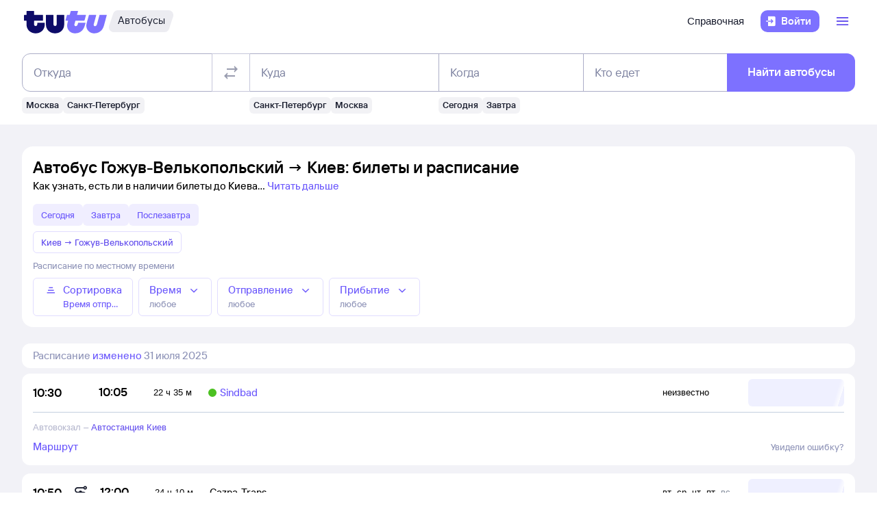

--- FILE ---
content_type: text/html; charset=utf-8
request_url: https://bus.tutu.ru/raspisanie/gorod_Gozhuv-Velkopolskij/gorod_Kiev/
body_size: 64615
content:
<!DOCTYPE html><html lang="ru-RU"><head><meta charSet="utf-8" data-next-head=""/><meta name="viewport" content="width=device-width, height=device-height, user-scalable=no, initial-scale=1, minimum-scale=1" data-next-head=""/><script async="" src="https://cdn1.tu-tu.ru/lib-assets/@tutu/frontmetrics@1.7.0/frontmetrics.min.js" data-project="bus-frontend/bus-frontend-seo" data-api-url="https://frontmetrics.tutu.ru/api/v1/metrics"></script><title data-next-head="">Билеты на автобус Гожув-Велькопольский - Киев, расписание, цены, покупка онлайн</title><meta name="description" content="Расписание автобусов Гожув-Велькопольский — Киев на 2026 год. Официальные билеты автовокзалов и перевозчиков, время отправления, наличие мест и цена билетов на автобус из Гожува-Велькопольского в Киев." data-next-head=""/><meta name="og:description" content="Расписание автобусов Гожув-Велькопольский — Киев на 2026 год. Официальные билеты автовокзалов и перевозчиков, время отправления, наличие мест и цена билетов на автобус из Гожува-Велькопольского в Киев." data-next-head=""/><link rel="alternate" href="https://bus.tutu.ru/raspisanie/gorod_Gozhuv-Velkopolskij/gorod_Kiev/" hrefLang="ru" data-next-head=""/><link rel="alternate" href="https://by.tutu.travel/bus/raspisanie/gorod_Gozhuv-Velkopolskij/gorod_Kiev/" hrefLang="ru-by" data-next-head=""/><link rel="canonical" href="https://bus.tutu.ru/raspisanie/gorod_Gozhuv-Velkopolskij/gorod_Kiev/" data-next-head=""/><link rel="preload" href="https://cdn1.tu-tu.ru/lib-assets/@tutu/order-icons@1.9.9/TutuMIcons.woff2?t=1766057972167" as="font" type="font/woff2" crossorigin="anonymous"/><meta name="theme-color" content="#ffffff"/><link rel="apple-touch-icon" sizes="180x180" href="https://cdn1.tu-tu.ru/lib-assets/@tutu-react/favicon@1.3.0/apple_touch_icon.png"/><link rel="icon" sizes="32x32" href="https://cdn1.tu-tu.ru/lib-assets/@tutu-react/favicon@1.3.0/favicon.ico"/><link rel="icon" type="image/svg+xml" sizes="any" href="https://cdn1.tu-tu.ru/lib-assets/@tutu-react/favicon@1.3.0/favicon.svg"/><link rel="manifest" href="https://cdn1.tu-tu.ru/lib-assets/@tutu-react/favicon@1.3.0/site.webmanifest"/><link rel="preload" href="https://cdn1.tu-tu.ru/bus/_next/static/chunks/pages/_app.d5c8ca80.css" as="style"/><link rel="preload" href="https://cdn1.tu-tu.ru/bus/_next/static/chunks/954.6673b903.css" as="style"/><link rel="preload" href="https://cdn1.tu-tu.ru/bus/_next/static/chunks/619.9fc64c07.css" as="style"/><link rel="preload" href="https://cdn1.tu-tu.ru/bus/_next/static/chunks/pages/raspisanie/%5BstartCity%5D/%5BendCity%5D.80f6a9c7.css" as="style"/><meta name="sentry-trace" content="15365b21201a1e8ccad869ff5cf9d56c-2e88665b133952e4"/><meta name="baggage" content="sentry-environment=production,sentry-public_key=898b2f6e418f4265a4964277907e2d39,sentry-trace_id=15365b21201a1e8ccad869ff5cf9d56c"/><link rel="stylesheet" href="/_next/static/order.css?v=5.3.2"/><script src="/avtovokzaly/env.js"></script><script src="https://cdn1.tu-tu.ru/lib-assets/@tutu/kite@3.86.1/theme-switcher.js" data-style="on-white"></script><link rel="stylesheet" href="https://cdn1.tu-tu.ru/lib-assets/@tutu/kite@3.86.1/index.css"/><link rel="stylesheet" href="https://cdn1.tu-tu.ru/lib-assets/@tutu/kite@3.86.1/media-minWidth576.css" media="screen and (min-width:576px)"/><link rel="stylesheet" href="https://cdn1.tu-tu.ru/lib-assets/@tutu/kite@3.86.1/media-minWidth768.css" media="screen and (min-width:768px)"/><link rel="stylesheet" href="https://cdn1.tu-tu.ru/lib-assets/@tutu/kite@3.86.1/media-minWidth992.css" media="screen and (min-width:992px)"/><link rel="stylesheet" href="https://cdn1.tu-tu.ru/lib-assets/@tutu/kite@3.86.1/media-minWidth1200.css" media="screen and (min-width:1200px)"/><link rel="stylesheet" href="https://cdn1.tu-tu.ru/lib-assets/@tutu/kite@3.86.1/media-minWidth1400.css" media="screen and (min-width:1400px)"/><link rel="stylesheet" href="https://cdn1.tu-tu.ru/lib-assets/@tutu/order-icons@1.9.9/icons.css"/><link rel="stylesheet" href="https://cdn1.tu-tu.ru/bus/_next/static/chunks/pages/_app.d5c8ca80.css" data-n-g=""/><link rel="stylesheet" href="https://cdn1.tu-tu.ru/bus/_next/static/chunks/954.6673b903.css" data-n-p=""/><link rel="stylesheet" href="https://cdn1.tu-tu.ru/bus/_next/static/chunks/619.9fc64c07.css" data-n-p=""/><link rel="stylesheet" href="https://cdn1.tu-tu.ru/bus/_next/static/chunks/pages/raspisanie/%5BstartCity%5D/%5BendCity%5D.80f6a9c7.css" data-n-p=""/><noscript data-n-css=""></noscript><script defer="" noModule="" src="https://cdn1.tu-tu.ru/bus/_next/static/chunks/polyfills-42372ed130431b0a.js"></script><script src="https://cdn1.tu-tu.ru/bus/_next/static/chunks/webpack-3133a00602659bd3.js" defer=""></script><script src="https://cdn1.tu-tu.ru/bus/_next/static/chunks/framework-35d133d9bd49899b.js" defer=""></script><script src="https://cdn1.tu-tu.ru/bus/_next/static/chunks/main-e731c70111c25b4a.js" defer=""></script><script src="https://cdn1.tu-tu.ru/bus/_next/static/chunks/pages/_app-c87b99fe371cdf71.js" defer=""></script><script src="https://cdn1.tu-tu.ru/bus/_next/static/chunks/0b2e74c3-d239c2e81d8ef80e.js" defer=""></script><script src="https://cdn1.tu-tu.ru/bus/_next/static/chunks/954-6e6458fda837a7fe.js" defer=""></script><script src="https://cdn1.tu-tu.ru/bus/_next/static/chunks/671-6cffd8a764a3d27a.js" defer=""></script><script src="https://cdn1.tu-tu.ru/bus/_next/static/chunks/243-bcc613ac0f38c595.js" defer=""></script><script src="https://cdn1.tu-tu.ru/bus/_next/static/chunks/506-1736c514a7017be4.js" defer=""></script><script src="https://cdn1.tu-tu.ru/bus/_next/static/chunks/937-215d400ce78de394.js" defer=""></script><script src="https://cdn1.tu-tu.ru/bus/_next/static/chunks/864-f3f764df5ae8f18c.js" defer=""></script><script src="https://cdn1.tu-tu.ru/bus/_next/static/chunks/289-deae94bb4751cbf4.js" defer=""></script><script src="https://cdn1.tu-tu.ru/bus/_next/static/chunks/619-2b9f74f0817632b2.js" defer=""></script><script src="https://cdn1.tu-tu.ru/bus/_next/static/chunks/pages/raspisanie/%5BstartCity%5D/%5BendCity%5D-15e0fba83d9ffa88.js" defer=""></script><script src="https://cdn1.tu-tu.ru/bus/_next/static/Whh6kWK4KWniNuQX9S4bg/_buildManifest.js" defer=""></script><script src="https://cdn1.tu-tu.ru/bus/_next/static/Whh6kWK4KWniNuQX9S4bg/_ssgManifest.js" defer=""></script></head><body><script type="text/javascript" async="" src="https://ux.tutu.ru/preloader.js?page_name=bus_schedule_without_date_rus_url&amp;spa=1"></script><div id="__next"><div class="jqsDWByvhaQrLC7b"><header class="b0LUmI4JcwcfLq2L paddingBottom200_a19e6734 paddingTop200_a19e6734" data-theme="light" aria-label="header" data-ti="header"><div class="mainLayoutContainer_3248e9c5" data-ti="main-layout-container"><div class="mainLayoutRow_501d95c3" data-ti="header-navigation"><div class="OLe5qlDBBo6EbSDT col_1df43b56 col2_1df43b56" data-ti="main-layout-col" style="display:inline-flex"><a href="https://www.tutu.ru" aria-label="Логотип" class="OLe5qlDBBo6EbSDT" data-ti="header-logo"><svg xmlns="http://www.w3.org/2000/svg" viewBox="0 0 128 48" class="logo_796e4de8 logoPrimaryHoverable_796e4de8 dNone_5a24db0c dLgBlock_5a24db0c" data-ti="logo" font-size="46" width="127" href="https://www.tutu.ru"><path class="logoPrimaryLeft_796e4de8" d="M11.54 40.752c2.112 1.152 4.48 1.728 7.104 1.728 2.624 0 4.976-.576 7.056-1.728 2.112-1.152 3.76-2.736 4.944-4.752 1.216-2.048 1.824-4.368 1.824-6.96v-2.256a.46.46 0 0 0-.144-.336.46.46 0 0 0-.336-.144H21.572a.46.46 0 0 0-.336.144.46.46 0 0 0-.144.336v1.824c0 .832-.24 1.488-.72 1.968-.448.448-1.024.672-1.728.672a2.444 2.444 0 0 1-1.728-.672c-.48-.48-.72-1.136-.72-1.968v-4.8a.46.46 0 0 1 .144-.336.46.46 0 0 1 .336-.144h12.768a.46.46 0 0 0 .336-.144.46.46 0 0 0 .144-.336v-7.92a.46.46 0 0 0-.144-.336.46.46 0 0 0-.336-.144H16.676a.46.46 0 0 1-.336-.144.46.46 0 0 1-.144-.336V8.88a.46.46 0 0 0-.144-.336.46.46 0 0 0-.336-.144H5.252a.46.46 0 0 0-.336.144.46.46 0 0 0-.144.336v5.088a.46.46 0 0 1-.144.336.46.46 0 0 1-.336.144H1.46a.46.46 0 0 0-.336.144.46.46 0 0 0-.144.336v7.92c0 .128.048.24.144.336a.46.46 0 0 0 .336.144h2.832a.46.46 0 0 1 .336.144.46.46 0 0 1 .144.336v5.232c0 2.592.592 4.912 1.776 6.96 1.216 2.016 2.88 3.6 4.992 4.752Zm29.616 0c2.112 1.152 4.464 1.728 7.056 1.728 2.592 0 4.944-.576 7.056-1.728 2.112-1.152 3.776-2.752 4.992-4.8 1.216-2.048 1.824-4.352 1.824-6.912V14.88a.46.46 0 0 0-.144-.336.46.46 0 0 0-.336-.144H51.14a.46.46 0 0 0-.336.144.46.46 0 0 0-.144.336v13.728c0 .832-.24 1.488-.72 1.968a2.444 2.444 0 0 1-1.728.672 2.444 2.444 0 0 1-1.728-.672c-.48-.48-.72-1.136-.72-1.968V14.88a.46.46 0 0 0-.144-.336.46.46 0 0 0-.336-.144H34.82a.46.46 0 0 0-.336.144.46.46 0 0 0-.144.336v14.16c0 2.56.608 4.864 1.824 6.912 1.216 2.048 2.88 3.648 4.992 4.8Z"></path><path class="logoPrimaryRight_796e4de8" d="M72.47 40.992c1.855.992 3.951 1.488 6.287 1.488 3.552 0 6.608-1.008 9.168-3.024 2.592-2.016 4.448-4.96 5.568-8.832l1.056-3.744c.128-.416-.016-.624-.432-.624h-10.32c-.256 0-.432.144-.528.432l-.528 1.968c-.256.896-.656 1.6-1.2 2.112a2.71 2.71 0 0 1-1.92.768c-.576 0-1.056-.192-1.44-.576-.384-.416-.576-.944-.576-1.584 0-.256.048-.544.144-.864l1.296-4.8c.096-.352.304-.528.624-.528h12.816c.352 0 .576-.176.672-.528l2.064-7.68c.064-.192.048-.352-.048-.48-.064-.128-.192-.192-.384-.192H82.213c-.32 0-.48-.128-.48-.384l.048-.192 1.296-4.656c.064-.192.048-.352-.048-.48-.064-.128-.192-.192-.384-.192h-9.984c-.352 0-.576.176-.672.528l-1.344 4.944c-.096.288-.288.432-.576.432h-3.216c-.288 0-.48.144-.576.432l-2.208 7.968c-.096.32 0 .48.288.48h3.168c.288 0 .432.128.432.384l-.048.24-.72 2.736c-.384 1.44-.576 2.832-.576 4.176 0 2.272.512 4.304 1.536 6.096a11.06 11.06 0 0 0 4.32 4.176Zm29.231 0c1.824.992 3.888 1.488 6.192 1.488 3.552 0 6.64-1.024 9.264-3.072 2.656-2.08 4.496-5.008 5.52-8.784l4.224-15.648c.064-.192.048-.352-.048-.48-.064-.128-.192-.192-.384-.192h-9.984c-.352 0-.576.176-.672.528l-3.744 13.824c-.256.896-.656 1.6-1.2 2.112a2.547 2.547 0 0 1-1.872.768c-.576 0-1.056-.192-1.44-.576-.352-.384-.528-.896-.528-1.536 0-.288.048-.592.144-.912l3.648-13.536c.064-.192.048-.352-.048-.48-.064-.128-.192-.192-.384-.192h-9.984c-.352 0-.576.176-.672.528L96.47 26.544a14.518 14.518 0 0 0-.624 4.224c0 2.24.512 4.256 1.536 6.048 1.056 1.76 2.496 3.152 4.32 4.176Z"></path></svg><svg xmlns="http://www.w3.org/2000/svg" viewBox="0 0 128 48" class="logo_796e4de8 logoPrimaryHoverable_796e4de8 dBlock_5a24db0c dLgNone_5a24db0c" data-ti="logo" font-size="36" width="80" href="https://www.tutu.ru"><path class="logoPrimaryLeft_796e4de8" d="M11.54 40.752c2.112 1.152 4.48 1.728 7.104 1.728 2.624 0 4.976-.576 7.056-1.728 2.112-1.152 3.76-2.736 4.944-4.752 1.216-2.048 1.824-4.368 1.824-6.96v-2.256a.46.46 0 0 0-.144-.336.46.46 0 0 0-.336-.144H21.572a.46.46 0 0 0-.336.144.46.46 0 0 0-.144.336v1.824c0 .832-.24 1.488-.72 1.968-.448.448-1.024.672-1.728.672a2.444 2.444 0 0 1-1.728-.672c-.48-.48-.72-1.136-.72-1.968v-4.8a.46.46 0 0 1 .144-.336.46.46 0 0 1 .336-.144h12.768a.46.46 0 0 0 .336-.144.46.46 0 0 0 .144-.336v-7.92a.46.46 0 0 0-.144-.336.46.46 0 0 0-.336-.144H16.676a.46.46 0 0 1-.336-.144.46.46 0 0 1-.144-.336V8.88a.46.46 0 0 0-.144-.336.46.46 0 0 0-.336-.144H5.252a.46.46 0 0 0-.336.144.46.46 0 0 0-.144.336v5.088a.46.46 0 0 1-.144.336.46.46 0 0 1-.336.144H1.46a.46.46 0 0 0-.336.144.46.46 0 0 0-.144.336v7.92c0 .128.048.24.144.336a.46.46 0 0 0 .336.144h2.832a.46.46 0 0 1 .336.144.46.46 0 0 1 .144.336v5.232c0 2.592.592 4.912 1.776 6.96 1.216 2.016 2.88 3.6 4.992 4.752Zm29.616 0c2.112 1.152 4.464 1.728 7.056 1.728 2.592 0 4.944-.576 7.056-1.728 2.112-1.152 3.776-2.752 4.992-4.8 1.216-2.048 1.824-4.352 1.824-6.912V14.88a.46.46 0 0 0-.144-.336.46.46 0 0 0-.336-.144H51.14a.46.46 0 0 0-.336.144.46.46 0 0 0-.144.336v13.728c0 .832-.24 1.488-.72 1.968a2.444 2.444 0 0 1-1.728.672 2.444 2.444 0 0 1-1.728-.672c-.48-.48-.72-1.136-.72-1.968V14.88a.46.46 0 0 0-.144-.336.46.46 0 0 0-.336-.144H34.82a.46.46 0 0 0-.336.144.46.46 0 0 0-.144.336v14.16c0 2.56.608 4.864 1.824 6.912 1.216 2.048 2.88 3.648 4.992 4.8Z"></path><path class="logoPrimaryRight_796e4de8" d="M72.47 40.992c1.855.992 3.951 1.488 6.287 1.488 3.552 0 6.608-1.008 9.168-3.024 2.592-2.016 4.448-4.96 5.568-8.832l1.056-3.744c.128-.416-.016-.624-.432-.624h-10.32c-.256 0-.432.144-.528.432l-.528 1.968c-.256.896-.656 1.6-1.2 2.112a2.71 2.71 0 0 1-1.92.768c-.576 0-1.056-.192-1.44-.576-.384-.416-.576-.944-.576-1.584 0-.256.048-.544.144-.864l1.296-4.8c.096-.352.304-.528.624-.528h12.816c.352 0 .576-.176.672-.528l2.064-7.68c.064-.192.048-.352-.048-.48-.064-.128-.192-.192-.384-.192H82.213c-.32 0-.48-.128-.48-.384l.048-.192 1.296-4.656c.064-.192.048-.352-.048-.48-.064-.128-.192-.192-.384-.192h-9.984c-.352 0-.576.176-.672.528l-1.344 4.944c-.096.288-.288.432-.576.432h-3.216c-.288 0-.48.144-.576.432l-2.208 7.968c-.096.32 0 .48.288.48h3.168c.288 0 .432.128.432.384l-.048.24-.72 2.736c-.384 1.44-.576 2.832-.576 4.176 0 2.272.512 4.304 1.536 6.096a11.06 11.06 0 0 0 4.32 4.176Zm29.231 0c1.824.992 3.888 1.488 6.192 1.488 3.552 0 6.64-1.024 9.264-3.072 2.656-2.08 4.496-5.008 5.52-8.784l4.224-15.648c.064-.192.048-.352-.048-.48-.064-.128-.192-.192-.384-.192h-9.984c-.352 0-.576.176-.672.528l-3.744 13.824c-.256.896-.656 1.6-1.2 2.112a2.547 2.547 0 0 1-1.872.768c-.576 0-1.056-.192-1.44-.576-.352-.384-.528-.896-.528-1.536 0-.288.048-.592.144-.912l3.648-13.536c.064-.192.048-.352-.048-.48-.064-.128-.192-.192-.384-.192h-9.984c-.352 0-.576.176-.672.528L96.47 26.544a14.518 14.518 0 0 0-.624 4.224c0 2.24.512 4.256 1.536 6.048 1.056 1.76 2.496 3.152 4.32 4.176Z"></path></svg></a><a href="/" class="WxLejZ7mX8SkHvv8 nBJakb4KBR8xCiXa" aria-label="Автобусы" data-ti="header-product-tag"><div class="badgeWrapper_1631a521 size200_1631a521 sizeSm400_1631a521 badgeWrapperTilt_1631a521 O5LDU9y57BQYxg_w" data-ti="badge"><div class="leftTiltWrapper_1631a521"><svg xmlns="http://www.w3.org/2000/svg" width="13" height="32" viewBox="0 0 13 32" preserveAspectRatio="xMidYMid slice" class="badgeBorderOverlayNeutral_1631a521"><path d="M13 32H6.98207C2.22005 32 -1.14251 27.2448 0.363371 22.6402L6.1773 4.86238C7.12693 1.95861 9.793 0 12.796 0H13V32Z"></path></svg></div><div class="panel_bf69a70b primary_bf69a70b topLeftRoundedFalse_bf69a70b topRightRoundedFalse_bf69a70b bottomLeftRoundedFalse_bf69a70b bottomRightRoundedFalse_bf69a70b topLeft0_bf69a70b topRight0_bf69a70b bottomLeft0_bf69a70b bottomRight0_bf69a70b paddingTop0_a19e6734 paddingRight0_a19e6734 paddingBottom0_a19e6734 paddingLeft0_a19e6734 badgePanel_1631a521 badgePanelColorOverlayNeutral_1631a521 labelOnly_1631a521 badgePanelTilt_1631a521" data-ti="panel"><span class="badgeValue_1631a521 textNeutralPrimary_1694b66d typoCompact400Normal_4e419562 typoSmCompact500Normal_4e419562">Автобусы</span></div><div class="rightTiltWrapper_1631a521"><svg xmlns="http://www.w3.org/2000/svg" width="13" height="32" viewBox="0 0 13 32" preserveAspectRatio="xMidYMid slice" class="badgeBorderOverlayNeutral_1631a521"><path d="M13 32H6.98207C2.22005 32 -1.14251 27.2448 0.363371 22.6402L6.1773 4.86238C7.12693 1.95861 9.793 0 12.796 0H13V32Z"></path></svg></div></div></a></div><ul class="dFlex_5a24db0c justifyContentEnd_bc3db1e4 alignItemsCenter_bc3db1e4 col_1df43b56 col10_1df43b56" data-ti="main-layout-col"><li class="listStyleTypeNone_da96321d marginRight450_a19e6734" data-ti="li"><ul class="dFlex_5a24db0c justifyContentEnd_bc3db1e4 gap450_a19e6734"><li class="listStyleTypeNone_da96321d dNone_5a24db0c dLgFlex_5a24db0c alignItemsCenter_bc3db1e4 gap100_a19e6734" data-ti="li"><a class="link_2437ee45 textNeutralPrimary_1694b66d CVpKZuKgj24ioGx9" data-ti="link" target="_blank" href="https://www.tutu.ru/2read/bus/">Справочная</a></li></ul></li><li class="listStyleTypeNone_da96321d" data-ti="li"><button class="typoCompact500Accent_4e419562 button_9c3704f9 generalPrimary_9c3704f9 layout300_9c3704f9 contentWithAddonList300_9c3704f9" data-ti="login-button" type="button"><div class="contentWrapper_9c3704f9 gap300_9c3704f9"><span class="addon_9c3704f9 addonXs_9c3704f9"><span class="richIcon_c381690f size_500_c381690f shapeNoShape_c381690f styleNeutralPrimary_c381690f" data-ti="rich-icon"><i class="oim-door-arrow-right icon_c381690f"></i></span></span><span class="contentListWithAddon300_9c3704f9 contentListWithAddon_9c3704f9 buttonSingleLineText_9c3704f9"><span data-ti="label-value-label" class="labelValue_019be461 labelValueControl_db9b426b controlVariant_db9b426b paragraphMedium_db9b426b kite-label-value defaultVariantParagraphMedium_019be461 expandedFalse_019be461 typoText500Normal_4e419562 withMaxLines_019be461 labelOnly_019be461 textStart_e76a4df7 accent_019be461"><span class="label_019be461 typoCompact500Accent_4e419562 label_db9b426b textStart_e76a4df7 textClamp_db9b426b label_9c3704f9" style="--max-lines:1;--max-lines-sm:1;--max-lines-md:1;--max-lines-lg:1;--max-lines-xl:1;--max-lines-xxl:1">Войти</span></span></span></div></button></li><li class="listStyleTypeNone_da96321d uCpR1AYj0MnwcBov dFlex_5a24db0c alignItemsCenter_bc3db1e4 marginLeft350_a19e6734" data-ti="li"><div class="dFlex_5a24db0c dLgFlex_5a24db0c"><div data-ti="header-menu"><div class="LgcaLHwcDIklZMBY" data-ti="header-open-menu"><button aria-label="Открыть меню" class="typoCompact500Accent_4e419562 button_9c3704f9 generalSecondary_9c3704f9 circle_9c3704f9 layout400_9c3704f9 dNone_5a24db0c contentIcon400_9c3704f9" data-ti="button" type="button"><div class="contentWrapper_9c3704f9 gap400_9c3704f9"><span class="addon_9c3704f9 addonXs_9c3704f9"><span class="richIcon_c381690f size_200_c381690f shapeNoShape_c381690f styleBrand_c381690f" data-ti="rich-icon"><i class="oim-person-circle_outline icon_c381690f"></i></span></span></div></button><button type="button" data-ti="flex-button" aria-label="Открыть меню" class="flexButton_f08d9715 layout600_f08d9715 textBrandPrimary_1694b66d typoText600Normal_4e419562 accent_f08d9715"><span class="richIcon_c381690f size_200_c381690f shapeNoShape_c381690f" data-ti="rich-icon"><i class="oim-line-3-horizontal_outline icon_c381690f"></i></span><span class="label_f08d9715"></span></button></div><nav class="panel_bf69a70b primary_bf69a70b topLeftRoundedTrue_bf69a70b topRightRoundedTrue_bf69a70b bottomLeftRoundedTrue_bf69a70b bottomRightRoundedTrue_bf69a70b topLeft0_bf69a70b topLeftLg500_bf69a70b topRight0_bf69a70b topRightLg500_bf69a70b bottomLeft500_bf69a70b bottomRight500_bf69a70b paddingTop200_a19e6734 paddingRight350_a19e6734 paddingBottom200_a19e6734 paddingLeft350_a19e6734 vXoR_qBwb4w8c6rn marginTop300_a19e6734 marginTopLg350_a19e6734 dNone_5a24db0c" data-ti="header-dropdown-menu" data-theme="light"><ul role="menu" tabindex="-1"><li class="listStyleTypeNone_da96321d" data-ti="menu-item" role="menuitem" data-ti-key="wallet"><a href="https://my.tutu.ru/wallet/" class="tOYl5Fi3f8LTvErl"><div data-ti="cell" class="cell_17d2d4a4 layout200_17d2d4a4 list450_17d2d4a4 addon200_17d2d4a4 alternative_17d2d4a4 listSizeContrastMediumPlain_17d2d4a4"><div data-ti="cell-addon" class="addon_17d2d4a4"><span class="richIcon_c381690f size_200_c381690f shapeNoShape_c381690f styleBrand_c381690f" data-ti="rich-icon"><i class="oim-ruble-sign icon_c381690f"></i></span></div><span data-ti="label-value-label" class="labelValue_019be461 kite-label-value kite-label-value-emphasized defaultVariantParagraphMediumCompact_019be461 typoCompact500Normal_4e419562 labelOnly_019be461 textStart_e76a4df7 noAccent_019be461">Кошелёк</span></div></a></li><div class="Separator_7b1cc736 neutralSecondary_7b1cc736 horizontal_7b1cc736 marginTop200_a19e6734 marginBottom200_a19e6734" data-ti="separator-horizontal"></div><li class="listStyleTypeNone_da96321d" data-ti="menu-item" role="menuitem" data-ti-key="avia"><a href="https://avia.tutu.ru/" class="tOYl5Fi3f8LTvErl"><div data-ti="cell" class="cell_17d2d4a4 layout200_17d2d4a4 list450_17d2d4a4 addon200_17d2d4a4 alternative_17d2d4a4 listSizeContrastMediumPlain_17d2d4a4"><div data-ti="cell-addon" class="addon_17d2d4a4"><span class="richIcon_c381690f size_200_c381690f shapeNoShape_c381690f styleBrand_c381690f" data-ti="rich-icon"><i class="oim-plane icon_c381690f"></i></span></div><span data-ti="label-value-label" class="labelValue_019be461 kite-label-value kite-label-value-emphasized defaultVariantParagraphMediumCompact_019be461 typoCompact500Normal_4e419562 labelOnly_019be461 textStart_e76a4df7 noAccent_019be461">Авиабилеты</span></div></a></li><li class="listStyleTypeNone_da96321d" data-ti="menu-item" role="menuitem" data-ti-key="train"><a href="https://www.tutu.ru/poezda/" class="tOYl5Fi3f8LTvErl"><div data-ti="cell" class="cell_17d2d4a4 layout200_17d2d4a4 list450_17d2d4a4 addon200_17d2d4a4 alternative_17d2d4a4 listSizeContrastMediumPlain_17d2d4a4"><div data-ti="cell-addon" class="addon_17d2d4a4"><span class="richIcon_c381690f size_200_c381690f shapeNoShape_c381690f styleBrand_c381690f" data-ti="rich-icon"><i class="oim-train icon_c381690f"></i></span></div><span data-ti="label-value-label" class="labelValue_019be461 kite-label-value kite-label-value-emphasized defaultVariantParagraphMediumCompact_019be461 typoCompact500Normal_4e419562 labelOnly_019be461 textStart_e76a4df7 noAccent_019be461">Ж/д билеты</span></div></a></li><li class="listStyleTypeNone_da96321d" data-ti="menu-item" role="menuitem" data-ti-key="bus"><a href="/" class="tOYl5Fi3f8LTvErl"><div data-ti="cell" class="cell_17d2d4a4 layout200_17d2d4a4 list450_17d2d4a4 addon200_17d2d4a4 alternative_17d2d4a4 listSizeContrastMediumPlain_17d2d4a4"><div data-ti="cell-addon" class="addon_17d2d4a4"><span class="richIcon_c381690f size_200_c381690f shapeNoShape_c381690f styleBrand_c381690f" data-ti="rich-icon"><i class="oim-bus icon_c381690f"></i></span></div><span data-ti="label-value-label" class="labelValue_019be461 kite-label-value kite-label-value-emphasized defaultVariantParagraphMediumCompact_019be461 typoCompact500Normal_4e419562 labelOnly_019be461 textStart_e76a4df7 noAccent_019be461">Автобусы</span></div></a></li><li class="listStyleTypeNone_da96321d" data-ti="menu-item" role="menuitem" data-ti-key="hotels"><a href="https://hotel.tutu.ru/" class="tOYl5Fi3f8LTvErl"><div data-ti="cell" class="cell_17d2d4a4 layout200_17d2d4a4 list450_17d2d4a4 addon200_17d2d4a4 alternative_17d2d4a4 listSizeContrastMediumPlain_17d2d4a4"><div data-ti="cell-addon" class="addon_17d2d4a4"><span class="richIcon_c381690f size_200_c381690f shapeNoShape_c381690f styleBrand_c381690f" data-ti="rich-icon"><i class="oim-bed-double icon_c381690f"></i></span></div><span data-ti="label-value-label" class="labelValue_019be461 kite-label-value kite-label-value-emphasized defaultVariantParagraphMediumCompact_019be461 typoCompact500Normal_4e419562 labelOnly_019be461 textStart_e76a4df7 noAccent_019be461">Отели</span></div></a></li><li class="listStyleTypeNone_da96321d" data-ti="menu-item" role="menuitem" data-ti-key="etrain"><a href="https://www.tutu.ru/prigorod/" class="tOYl5Fi3f8LTvErl"><div data-ti="cell" class="cell_17d2d4a4 layout200_17d2d4a4 list450_17d2d4a4 addon200_17d2d4a4 alternative_17d2d4a4 listSizeContrastMediumPlain_17d2d4a4"><div data-ti="cell-addon" class="addon_17d2d4a4"><span class="richIcon_c381690f size_200_c381690f shapeNoShape_c381690f styleBrand_c381690f" data-ti="rich-icon"><i class="oim-etrain icon_c381690f"></i></span></div><span data-ti="label-value-label" class="labelValue_019be461 kite-label-value kite-label-value-emphasized defaultVariantParagraphMediumCompact_019be461 typoCompact500Normal_4e419562 labelOnly_019be461 textStart_e76a4df7 noAccent_019be461">Электрички</span></div></a></li><li class="listStyleTypeNone_da96321d" data-ti="menu-item" role="menuitem" data-ti-key="tours"><a href="https://tours.tutu.ru/" class="tOYl5Fi3f8LTvErl"><div data-ti="cell" class="cell_17d2d4a4 layout200_17d2d4a4 list450_17d2d4a4 addon200_17d2d4a4 alternative_17d2d4a4 listSizeContrastMediumPlain_17d2d4a4"><div data-ti="cell-addon" class="addon_17d2d4a4"><span class="richIcon_c381690f size_200_c381690f shapeNoShape_c381690f styleBrand_c381690f" data-ti="rich-icon"><i class="oim-island-palms icon_c381690f"></i></span></div><span data-ti="label-value-label" class="labelValue_019be461 kite-label-value kite-label-value-emphasized defaultVariantParagraphMediumCompact_019be461 typoCompact500Normal_4e419562 labelOnly_019be461 textStart_e76a4df7 noAccent_019be461">Туры</span></div></a></li><li class="listStyleTypeNone_da96321d" data-ti="menu-item" role="menuitem" data-ti-key="aeroexpress"><a href="https://aeroexpress.tutu.ru/" class="tOYl5Fi3f8LTvErl"><div data-ti="cell" class="cell_17d2d4a4 layout200_17d2d4a4 list450_17d2d4a4 addon200_17d2d4a4 alternative_17d2d4a4 listSizeContrastMediumPlain_17d2d4a4"><div data-ti="cell-addon" class="addon_17d2d4a4"><span class="richIcon_c381690f size_200_c381690f shapeNoShape_c381690f styleBrand_c381690f" data-ti="rich-icon"><i class="oim-logo-aeroexpress icon_c381690f"></i></span></div><span data-ti="label-value-label" class="labelValue_019be461 kite-label-value kite-label-value-emphasized defaultVariantParagraphMediumCompact_019be461 typoCompact500Normal_4e419562 labelOnly_019be461 textStart_e76a4df7 noAccent_019be461">Аэроэкспрессы</span></div></a></li><div class="Separator_7b1cc736 neutralSecondary_7b1cc736 horizontal_7b1cc736 marginTop200_a19e6734 marginBottom200_a19e6734 dBlock_5a24db0c dLgNone_5a24db0c" data-ti="separator-horizontal"></div><li class="listStyleTypeNone_da96321d dBlock_5a24db0c dLgNone_5a24db0c" data-ti="menu-item" role="menuitem" data-ti-key="extraSecondary"><a href="https://www.tutu.ru/2read/bus/" class="tOYl5Fi3f8LTvErl dInline_5a24db0c"><div data-ti="cell" class="cell_17d2d4a4 dInlineFlex_5a24db0c layout200_17d2d4a4 list450_17d2d4a4 addon200_17d2d4a4 alternative_17d2d4a4 listSizeContrastMediumPlain_17d2d4a4"><span data-ti="label-value-label" class="labelValue_019be461 kite-label-value kite-label-value-emphasized defaultVariantParagraphMediumCompact_019be461 typoCompact500Normal_4e419562 labelOnly_019be461 textStart_e76a4df7 noAccent_019be461">Справочная</span></div></a></li><div class="dNone_5a24db0c dLgNone_5a24db0c"><div class="Separator_7b1cc736 neutralSecondary_7b1cc736 horizontal_7b1cc736 marginTop200_a19e6734 marginBottom200_a19e6734" data-ti="separator-horizontal"></div><li class="listStyleTypeNone_da96321d" data-ti="menu-item" role="menuitem" data-ti-key="reference"><a href="https://www.tutu.ru/2read/" class="tOYl5Fi3f8LTvErl dInline_5a24db0c"><div data-ti="cell" class="cell_17d2d4a4 layout200_17d2d4a4 list450_17d2d4a4 addon200_17d2d4a4 listSizeContrastMediumPlain_17d2d4a4"><span data-ti="label-value-label" class="labelValue_019be461 kite-label-value kite-label-value-emphasized defaultVariantParagraphMediumCompact_019be461 typoCompact500Normal_4e419562 labelOnly_019be461 textStart_e76a4df7 noAccent_019be461">Справочная</span></div></a></li><li class="listStyleTypeNone_da96321d" data-ti="menu-item" role="menuitem" data-ti-key="geo"><a href="https://www.tutu.ru/geo/" class="tOYl5Fi3f8LTvErl dInline_5a24db0c"><div data-ti="cell" class="cell_17d2d4a4 layout200_17d2d4a4 list450_17d2d4a4 addon200_17d2d4a4 listSizeContrastMediumPlain_17d2d4a4"><span data-ti="label-value-label" class="labelValue_019be461 kite-label-value kite-label-value-emphasized defaultVariantParagraphMediumCompact_019be461 typoCompact500Normal_4e419562 labelOnly_019be461 textStart_e76a4df7 noAccent_019be461">Путеводитель</span></div></a></li></div></ul></nav></div></div></li></ul></div></div></header><div class="panel_bf69a70b primary_bf69a70b topLeftRoundedTrue_bf69a70b topRightRoundedTrue_bf69a70b bottomLeftRoundedTrue_bf69a70b bottomRightRoundedTrue_bf69a70b topLeft500_bf69a70b topRight500_bf69a70b bottomLeft500_bf69a70b bottomRight500_bf69a70b paddingTop350_a19e6734 paddingRight0_a19e6734 paddingBottom350_a19e6734 paddingLeft0_a19e6734" data-ti="panel"><div class="mainLayoutContainer_3248e9c5" data-ti="main-layout-container"><div class="size600_1c27ab49 layoutVertical_1c27ab49 layoutXlHorizontal_1c27ab49" data-ti="bus-search-form"><div class="wmcJFjS6p2U77lu3"><div class="z4ZGRlIJmn4lpBJx marginBottomLg_1c27ab49 marginNoneXl_1c27ab49"><div class="_Og4Y2zlshUlG2YL" data-ti="departure-suggest"><div class=""><div class="root_af932a79 rootEmpty_af932a79 size600_af932a79 formGroupElement_1c27ab49 positionTop_1c27ab49 positionLgLeft_1c27ab49 withLabel_af932a79" data-ti="input-root"><label class="main_af932a79"><input class="input_af932a79 truncate_af932a79 typoCompact600Accent_4e419562 withLabel_af932a79" type="text" placeholder=" " data-ti="input" tabindex="0" value=""/><span data-ti="input-label" class="label_af932a79 truncate_af932a79 typoText400Normal_4e419562 withLabel_af932a79">Откуда</span></label><div class="addon_af932a79 controlAddon_af932a79 controlAddonValue_af932a79" role="button" data-ti="input-clear-icon"><span class="richIcon_c381690f size_200_c381690f shapeNoShape_c381690f styleNeutralSecondary_c381690f clearIcon_af932a79" data-ti="rich-icon"><i class="oim-cross-circle icon_c381690f"></i></span></div></div></div><div class="dNone_5a24db0c dXlInlineFlex_5a24db0c marginTop200_a19e6734 gap100_a19e6734"><button class="typoCompact400Accent_4e419562 button_9c3704f9 generalSecondaryNeutral_9c3704f9 layout200_9c3704f9 buttonDefault200_9c3704f9" data-ti="fromHint" type="button"><div class="contentWrapper_9c3704f9">Москва</div></button><button class="typoCompact400Accent_4e419562 button_9c3704f9 generalSecondaryNeutral_9c3704f9 layout200_9c3704f9 buttonDefault200_9c3704f9" data-ti="fromHint" type="button"><div class="contentWrapper_9c3704f9">Санкт-Петербург</div></button></div></div><button aria-label="Поменять местами отправление и прибытие" tabindex="0" class="typoCompact500Accent_4e419562 button_9c3704f9 specialOutlineForm_9c3704f9 layout400_9c3704f9 SijPeQ4rHEUAkBvq dInlineFlex_5a24db0c dLgNone_5a24db0c contentIcon400_9c3704f9" data-ti="swapButton" type="button"><div class="contentWrapper_9c3704f9 gap400_9c3704f9"><span class="addon_9c3704f9 addonXs_9c3704f9"><span class="richIcon_c381690f size_500_c381690f shapeNoShape_c381690f styleNeutralPrimary_c381690f" data-ti="rich-icon"><i class="oim-arrow-2-up-down_outline icon_c381690f"></i></span></span></div></button><button aria-label="Поменять местами отправление и прибытие" tabindex="0" class="typoCompact600Accent_4e419562 button_9c3704f9 specialOutlineForm_9c3704f9 layout600_9c3704f9 SijPeQ4rHEUAkBvq dNone_5a24db0c dLgInlineFlex_5a24db0c formGroupElement_1c27ab49 positionLgMiddleHorizontal_1c27ab49 contentIcon600_9c3704f9" data-ti="swapButton" type="button"><div class="contentWrapper_9c3704f9 gap600_9c3704f9"><span class="addon_9c3704f9 addonXs_9c3704f9"><span class="richIcon_c381690f size_500_c381690f shapeNoShape_c381690f styleNeutralPrimary_c381690f" data-ti="rich-icon"><i class="oim-arrow-2-left-right_outline icon_c381690f"></i></span></span></div></button><div class="APwq3oIbo6QY4AzP" data-ti="arrival-suggest"><div class=""><div class="root_af932a79 rootEmpty_af932a79 size600_af932a79 formGroupElement_1c27ab49 positionMiddleVertical_1c27ab49 positionLgRight_1c27ab49 positionXlMiddleHorizontal_1c27ab49 withLabel_af932a79" data-ti="input-root"><label class="main_af932a79"><input class="input_af932a79 truncate_af932a79 typoCompact600Accent_4e419562 withLabel_af932a79" type="text" placeholder=" " data-ti="input" tabindex="0" value=""/><span data-ti="input-label" class="label_af932a79 truncate_af932a79 typoText400Normal_4e419562 withLabel_af932a79">Куда</span></label><div class="addon_af932a79 controlAddon_af932a79 controlAddonValue_af932a79" role="button" data-ti="input-clear-icon"><span class="richIcon_c381690f size_200_c381690f shapeNoShape_c381690f styleNeutralSecondary_c381690f clearIcon_af932a79" data-ti="rich-icon"><i class="oim-cross-circle icon_c381690f"></i></span></div></div></div><div class="dNone_5a24db0c dXlInlineFlex_5a24db0c marginTop200_a19e6734 gap100_a19e6734"><button class="typoCompact400Accent_4e419562 button_9c3704f9 generalSecondaryNeutral_9c3704f9 layout200_9c3704f9 buttonDefault200_9c3704f9" data-ti="toHint" type="button"><div class="contentWrapper_9c3704f9">Санкт-Петербург</div></button><button class="typoCompact400Accent_4e419562 button_9c3704f9 generalSecondaryNeutral_9c3704f9 layout200_9c3704f9 buttonDefault200_9c3704f9" data-ti="toHint" type="button"><div class="contentWrapper_9c3704f9">Москва</div></button></div></div></div><div class="WL1FrMLFldsb978S"><div class="F7Yfrj0h9qgg54l8"><div class="phxmQhJzTaYH9mpn marginBottom_1c27ab49 marginNoneLg_1c27ab49"><div class="root_af932a79 rootEmpty_af932a79 size600_af932a79 formGroupElement_1c27ab49 positionBottom_1c27ab49 positionLgLeft_1c27ab49 positionXlMiddleHorizontal_1c27ab49 withLabel_af932a79" data-ti="trip-dates-root"><label class="main_af932a79"><input class="input_af932a79 truncate_af932a79 typoCompact600Accent_4e419562 withLabel_af932a79" type="text" readOnly="" placeholder=" " data-ti="trip-dates" tabindex="0" value=""/><span data-ti="trip-dates-label" class="label_af932a79 truncate_af932a79 typoText400Normal_4e419562 withLabel_af932a79">Когда</span></label><div class="addon_af932a79 controlAddon_af932a79 controlAddonHidden_af932a79 controlAddonLgHidden_af932a79" role="button" data-ti="input-clear-icon"><span class="richIcon_c381690f size_200_c381690f shapeNoShape_c381690f styleNeutralSecondary_c381690f clearIcon_af932a79" data-ti="rich-icon"><i class="oim-cross-circle icon_c381690f"></i></span></div></div></div><div class="dNone_5a24db0c dXlInlineFlex_5a24db0c marginTop200_a19e6734 gap100_a19e6734"><button class="typoCompact400Accent_4e419562 button_9c3704f9 generalSecondaryNeutral_9c3704f9 layout200_9c3704f9 buttonDefault200_9c3704f9" data-ti="button" type="button"><div class="contentWrapper_9c3704f9">Сегодня</div></button><button class="typoCompact400Accent_4e419562 button_9c3704f9 generalSecondaryNeutral_9c3704f9 layout200_9c3704f9 buttonDefault200_9c3704f9" data-ti="button" type="button"><div class="contentWrapper_9c3704f9">Завтра</div></button></div></div><div class="Kh22S4shYjGFrAws marginBottom300_a19e6734 marginBottomLg0_a19e6734"><div class="root_af932a79 rootEmpty_af932a79 size600_af932a79 formGroupElement_1c27ab49 positionLgMiddleHorizontal_1c27ab49 positionXlMiddleHorizontal_1c27ab49 withLabel_af932a79" data-ti="passengers_input-root"><label class="main_af932a79"><input class="input_af932a79 truncate_af932a79 typoCompact600Accent_4e419562 withLabel_af932a79" type="text" readOnly="" placeholder=" " data-ti="passengers_input" value=""/><span data-ti="passengers_input-label" class="label_af932a79 truncate_af932a79 typoText400Normal_4e419562 withLabel_af932a79">Кто едет</span></label><div class="addon_af932a79 controlAddon_af932a79 controlAddonHidden_af932a79" role="button" data-ti="input-clear-icon"><span class="richIcon_c381690f size_200_c381690f shapeNoShape_c381690f styleNeutralSecondary_c381690f clearIcon_af932a79" data-ti="rich-icon"><i class="oim-cross-circle icon_c381690f"></i></span></div></div></div><div class="RDLz0d7jenc_OXSl"><button class="fullWidth_9c3704f9 typoCompact600Accent_4e419562 button_9c3704f9 generalPrimary_9c3704f9 layout600_9c3704f9 formGroupElement_1c27ab49 positionLgRight_1c27ab49 buttonDefault600_9c3704f9" data-ti="submit-button" type="button"><div class="contentWrapper_9c3704f9">Найти автобусы</div></button></div></div></div></div></div></div><div class="panel_bf69a70b secondary_bf69a70b topLeftRoundedFalse_bf69a70b topRightRoundedFalse_bf69a70b bottomLeftRoundedFalse_bf69a70b bottomRightRoundedFalse_bf69a70b topLeft500_bf69a70b topRight500_bf69a70b bottomLeft500_bf69a70b bottomRight500_bf69a70b paddingTop400_a19e6734 paddingTopLg550_a19e6734 paddingRight0_a19e6734 paddingBottom400_a19e6734 paddingBottomLg550_a19e6734 paddingLeft0_a19e6734 vGGUWxfg2D8brjAt" data-ti="panel"><div class="mainLayoutContainer_3248e9c5" data-ti="main-layout-container"><main class="chCc3l_9PsUXDwK7"><div class="panel_bf69a70b primary_bf69a70b topLeftRoundedTrue_bf69a70b topRightRoundedTrue_bf69a70b bottomLeftRoundedTrue_bf69a70b bottomRightRoundedTrue_bf69a70b topLeft500_bf69a70b topRight500_bf69a70b bottomLeft500_bf69a70b bottomRight500_bf69a70b paddingTop350_a19e6734 paddingRight350_a19e6734 paddingBottom350_a19e6734 paddingLeft350_a19e6734" data-ti="panel"><div data-ti="top_schedule_content" class="WxCiTKt0osokwVnj"><div><h1 class="xiaQCKkxlK8LnL1m o-text-paragraph o-text-header o-text-headerMedium" data-ti="">Автобус <!-- -->Гожув-Велькопольский<!-- --> → <!-- -->Киев<!-- -->: билеты и расписание</h1><div data-ti="seo_text_header" class="mh3nQWjm5YQZsbKQ yofVhleVyUU3dg7Q"><span class="o-text-inline o-text-paragraphMedium"><span class="pOkH4DUw609v_ahv">Как узнать, есть ли в наличии билеты до Киева</span><span class="o-link o-link-default HtmtjyniFrwULsbg o-text-inline o-text-paragraphMedium" data-ti="seo_text_header_expand">Читать дальше</span><span class="xyb7L6sUkI99kSAy"> и сколько стоит поездка?</span></span><span class="xyb7L6sUkI99kSAy"><span class="UJPLhyGT4M09tlFe o-text-paragraph o-text-paragraphMedium">Если вы хотите найти автобусы
			из Гожува-Велькопольского в Киев
			на 2026 год, на которые
			есть доступные билеты онлайн – нажмите
			на панели фильтров кнопку «Есть билеты».
			Если фильтр
			не выбран, будет показано
			расписание автобусов всех известных  рейсов,
			включая транзитные рейсы,
			которые проходят
			через Гожув-Велькопольский.
			Эти рейсы
			помечены
			специальным
			символом – буква «Т»
			в желтом кружочке.</span><span class="UJPLhyGT4M09tlFe o-text-paragraph o-text-paragraphMedium">Отдельно доступны
			дополнительные фильтры
			по времени отправления рейса:
			ночь-утро-день-вечер и пунктам отправления
			из Гожува-Велькопольского
			и прибытия в Киев.
			Обычно указываются только
			автостанции и автовокзалы.</span><span class="UJPLhyGT4M09tlFe o-text-paragraph o-text-paragraphMedium">Если вам необходимо
			найти
			 билеты на
			указанную дату,
			заполните форму поиска наверху страницы,
			указав  дату.</span><span class="UJPLhyGT4M09tlFe o-text-paragraph o-text-paragraphMedium">Для того, чтобы
			узнать
			 промежуточные остановки
			рейса,
			нажмите на кнопку «Маршрут» в карточке рейса.</span><span class="o-link o-link-default o-text-inline o-text-paragraphMedium" data-ti="seo_text_header_collapse">Свернуть</span></span></div></div><div class="ke_JziiS2Ex758fW"><div class="o-button" data-ti="order-button-outer"><button class="order-group-element o-button-wrapper o-button-small o-button-secondary" data-ti="order-button" variant="secondary"><div class="o-button-slotContent" data-ti="order-button-slot-content">Сегодня</div></button></div><div class="o-button" data-ti="order-button-outer"><button class="order-group-element o-button-wrapper o-button-small o-button-secondary" data-ti="order-button" variant="secondary"><div class="o-button-slotContent" data-ti="order-button-slot-content">Завтра</div></button></div><div class="o-button" data-ti="order-button-outer"><button class="order-group-element o-button-wrapper o-button-small o-button-secondary" data-ti="order-button" variant="secondary"><div class="o-button-slotContent" data-ti="order-button-slot-content">Послезавтра</div></button></div></div><div><div class="o-button" data-ti="order-button-outer"><button class="order-group-element o-button-wrapper o-button-small" data-ti="order-button"><div class="o-button-slotContent" data-ti="order-button-slot-content"><a data-ti="back_direction_link" href="/raspisanie/gorod_Kiev/gorod_Gozhuv-Velkopolskij/"><span class="link_2437ee45 linksColor_2437ee45" data-ti="kite-link">Киев<!-- --> → <!-- -->Гожув-Велькопольский</span></a></div></button></div></div><span class="o-text-inline o-text-secondary o-text-paragraphSmall" data-ti="local_time_title">Расписание по местному времени</span><div class="d8KRrBGTaiE98d4t"><div class=""><div class="kHobJAspt8Y7_RmI"><div class="o-button Cfv1AJZNaRcdzJJI lc5szK7HmeQvcV7q o2_6X8EM9svcb1LM" data-ti="order-button-outer"><button class="order-group-element o-button-wrapper Mx3E6haibALzLraZ o-button-small o-button-medium-lg" data-ti="order-button"><div class="o-button-slotLeft n0ZSBmFo2KcfD2ao o-button-slotAlignCenter" data-ti="order-button-slot-icon-left"><i class="oim-line-3-horizontal-increase_outline o-icon" aria-hidden="true" style="--o-icon-color:currentColor;--o-icon-size:20px" data-ti="order-icon-actions-sorting-up"></i></div><div class="bNEYvTmBIpMW1Krd o-button-slotContent" data-ti="order-button-slot-content"><div class="rXO3r7pIQUeTLdiw"><span class="fynQtWl3CH8vvr9k o-text-inline o-text-paragraphExtraSmall o-text-paragraphMedium-lg" data-ti="name_option">Сортировка</span></div><div class="Xr9vvYvH7qMEzcIc"><span class="DazxZz_RusyQ4i4v o-text-inline o-text-paragraphExtraExtraSmall o-text-paragraphSmall-lg" data-ti="selected_options_text">Время отправления</span></div></div></button></div><div><div class="o-button Cfv1AJZNaRcdzJJI o2_6X8EM9svcb1LM" data-ti="order-button-outer"><button class="order-group-element o-button-wrapper Mx3E6haibALzLraZ o-button-small o-button-medium-lg" data-ti="order-button"><div class="bNEYvTmBIpMW1Krd o-button-slotContent" data-ti="order-button-slot-content"><div class="rXO3r7pIQUeTLdiw"><span class="fynQtWl3CH8vvr9k o-text-inline o-text-paragraphExtraSmall o-text-paragraphMedium-lg" data-ti="name_option">Время</span></div><div class="Xr9vvYvH7qMEzcIc"><span class="DazxZz_RusyQ4i4v o-text-inline o-text-secondary o-text-paragraphExtraExtraSmall o-text-paragraphSmall-lg" data-ti="options_text">любое</span></div></div><div class="o-button-slotRight hY9zx_GFKITTOfkQ IyYR6qcM3S86nb9y y1YFU_CFuAMWBkrC o-button-slotAlignCenter" data-ti="order-button-slot-icon-rights"><i class="oim-angle-arrow-small-down_outline o-icon" aria-hidden="true" style="--o-icon-color:currentColor;--o-icon-size:20px" data-ti="order-icon-arrows-move-down"></i></div></button></div></div><div><div class="o-button Cfv1AJZNaRcdzJJI o2_6X8EM9svcb1LM" data-ti="order-button-outer"><button class="order-group-element o-button-wrapper Mx3E6haibALzLraZ o-button-small o-button-medium-lg" data-ti="order-button"><div class="bNEYvTmBIpMW1Krd o-button-slotContent" data-ti="order-button-slot-content"><div class="rXO3r7pIQUeTLdiw"><span class="fynQtWl3CH8vvr9k o-text-inline o-text-paragraphExtraSmall o-text-paragraphMedium-lg" data-ti="name_option">Отправление</span></div><div class="Xr9vvYvH7qMEzcIc"><span class="DazxZz_RusyQ4i4v o-text-inline o-text-secondary o-text-paragraphExtraExtraSmall o-text-paragraphSmall-lg" data-ti="options_text">любое</span></div></div><div class="o-button-slotRight hY9zx_GFKITTOfkQ IyYR6qcM3S86nb9y y1YFU_CFuAMWBkrC o-button-slotAlignCenter" data-ti="order-button-slot-icon-rights"><i class="oim-angle-arrow-small-down_outline o-icon" aria-hidden="true" style="--o-icon-color:currentColor;--o-icon-size:20px" data-ti="order-icon-arrows-move-down"></i></div></button></div></div><div><div class="o-button Cfv1AJZNaRcdzJJI o2_6X8EM9svcb1LM" data-ti="order-button-outer"><button class="order-group-element o-button-wrapper Mx3E6haibALzLraZ o-button-small o-button-medium-lg" data-ti="order-button"><div class="bNEYvTmBIpMW1Krd o-button-slotContent" data-ti="order-button-slot-content"><div class="rXO3r7pIQUeTLdiw"><span class="fynQtWl3CH8vvr9k o-text-inline o-text-paragraphExtraSmall o-text-paragraphMedium-lg" data-ti="name_option">Прибытие</span></div><div class="Xr9vvYvH7qMEzcIc"><span class="DazxZz_RusyQ4i4v o-text-inline o-text-secondary o-text-paragraphExtraExtraSmall o-text-paragraphSmall-lg" data-ti="options_text">любое</span></div></div><div class="o-button-slotRight hY9zx_GFKITTOfkQ IyYR6qcM3S86nb9y y1YFU_CFuAMWBkrC o-button-slotAlignCenter" data-ti="order-button-slot-icon-rights"><i class="oim-angle-arrow-small-down_outline o-icon" aria-hidden="true" style="--o-icon-color:currentColor;--o-icon-size:20px" data-ti="order-icon-arrows-move-down"></i></div></button></div></div></div></div></div></div></div><div class="_4_sHowKxgA0DqC3" data-ti="schedule_wrapper"><div class="objoqgV4fb0lNacX h4YPd91OWHYtboDV"><span class="o-text-inline o-text-secondary o-text-paragraphMedium">Расписание <span class="o-link o-link-default o-text-inline o-text-paragraphMedium" data-ti="link">изменено</span> <!-- -->31 июля 2025</span></div><div><div itemProp="itemReviewed" itemScope="" itemType="https://schema.org/Product" data-ti="item-reviewed"><meta itemProp="name" content="Гожув-Велькопольский – Киев"/><meta itemProp="description" content="Расписание автобусов Гожув-Велькопольский – Киев"/><span style="width:0;height:0" itemProp="aggregateRating" itemScope="" itemType="http://schema.org/AggregateRating" data-ti="item-scope"><meta itemProp="bestRating" content="10"/><meta itemProp="ratingCount" content="1"/><meta itemProp="ratingValue" content="8.3"/></span><div itemProp="offers" itemScope="" itemType="http://schema.org/AggregateOffer" data-ti="schedule_wrapper"><div><div><meta itemProp="offerCount" content="2"/><meta itemProp="priceCurrency" content="RUB"/><meta itemProp="itemOffered" content="Билет на автобус Гожув-Велькопольский – Киев"/></div><div></div></div><table class="sI6SgmrrlI7aRm7n" data-ti="schedule_table"><thead class="gOibOt_0iT0yOcYI"><tr><th>Гожув-Велькопольский<!-- --> отпр.</th><th>Киев<!-- --> приб.</th><th>В пути</th><th>Перевозчик</th><th>Дни</th><th>Эл.рег.</th><th>Цена</th><th>Остановки</th><th>Инфо</th><th>Маршрут</th></tr></thead><tbody itemProp="offers" class="SKECXTdo53kImDIE"><tr class="_LfAOZQkgUQQMCXb EKbrDThqhcQ_9sXi" itemScope="" itemType="http://schema.org/Offer" data-ti="offer"><td class="La6EWZ9u0goy3fEr"><span class="o-text-inline o-text-header o-text-headerSmall" data-ti="departure_time">10:30</span></td><td class="y0bI3FoSmQVtgKhn"><span class="o-text-inline o-text-header o-text-headerSmall" data-ti="arrival_time">10:05</span></td><td class="QSjBNGrLCY4fVghM"><span data-ti="duration">22 ч 35 м</span></td><td class="VYWTeOxd7U5iE3JI"><div class="k6TQfqomY9oZOBhG i4oYhjKv9AE5wGY_ undefined"><div class="aE586tivbs9nleTS PHm5msdPMeIquhA3"><span class="Uy0ImcWNf1YsKMaB tkftSZgKkzI41Kwu SwC6D9w6Xp4Sja_o UWkRFRGbbMAeQxkX OG8qcbYpvMgdqwlW" itemProp="aggregateRating" itemScope="" itemType="http://schema.org/AggregateRating" data-ti="carrier_rating_score"><span class="hWN6uCtrcZ0yCSBJ wS1sooofrbUSI3OA" style="background-color:#4cc121"></span><meta itemProp="bestRating" content="10"/><meta itemProp="ratingCount" content="8"/><meta itemProp="ratingValue" content="8"/><span class="VV7Cghm9_UUUUpNh" itemProp="itemReviewed" itemScope="" itemType="https://schema.org/Organization"><span itemProp="name">Sindbad</span></span></span><span class="o-link o-link-default tGAOVPpH8CgpzOLr o-text-inline o-text-paragraphMedium" data-ti="carrier_name">Sindbad</span></div></div></td><td class="lFZBFoDSU4ugdzRu"><div class=""><span class="w10y_PTH38cZDNVD">неизвестно</span></div></td><td class="bT2gGyFwfQ5QTCop kNA8dstWR8wh3Yjh"></td><td class="Y6hCS9yy5u4JAAnC JWn6Yiotrt8oRbDn"><div class="AEjtI4ju7L4zIK3y"></div></td><td class="wXyb6gm7m24a6_nD"><div class="Zz2icu_6y_cL37KW"><span data-ti="departure_station">Автовокзал</span> – <a data-ti="arrival_station" href="/avtovokzaly/Kiev_Avtostantsiya_Kiev/"><span class="link_2437ee45 linksColor_2437ee45" data-ti="kite-link"><span>Автостанция Киев</span><span class="_lzzAWivTsVTWpfw">, <!-- -->Киев</span></span></a></div></td><td class="OwUPY0nml90suy7I"><div class="mm9Qmkwz8i4wVhdf"><div class="aGtaZuna9kEC3zA1"><span class="o-link o-link-default xUeYpGVflC4oiCLq o-text-inline o-text-paragraphMedium" data-ti="route_link">Маршрут</span></div><div class="ehb7qEDRVL8ixsWn"><div class=""><span class="o-link o-link-secondary o-text-inline o-text-paragraphSmall" data-ti="report_error"><noindex is="x3d">Увидели ошибку?</noindex></span></div></div></div></td></tr><tr class="_LfAOZQkgUQQMCXb EKbrDThqhcQ_9sXi" itemScope="" itemType="http://schema.org/Offer" data-ti="offer"><td class="La6EWZ9u0goy3fEr"><span class="o-text-inline o-text-header o-text-headerSmall" data-ti="departure_time">10:50</span><span class="richIcon_c381690f size_200_c381690f shapeNoShape_c381690f styleNeutralPrimary_c381690f" data-ti="transit_mark"><i class="oim-transit icon_c381690f"></i></span></td><td class="y0bI3FoSmQVtgKhn"><span class="o-text-inline o-text-header o-text-headerSmall" data-ti="arrival_time">12:00</span></td><td class="QSjBNGrLCY4fVghM"><span data-ti="duration">24 ч 10 м</span></td><td class="VYWTeOxd7U5iE3JI"><div class="k6TQfqomY9oZOBhG i4oYhjKv9AE5wGY_ undefined"><div class="aE586tivbs9nleTS"><span class="o-link o-link-default tGAOVPpH8CgpzOLr yO9ifedTfOw1MFfj o-text-inline o-text-paragraphMedium" data-ti="carrier_name">Cazna-Trans</span></div></div></td><td class="lFZBFoDSU4ugdzRu"><div class=""><span class="w10y_PTH38cZDNVD">вт</span><span>, </span><span class="w10y_PTH38cZDNVD">ср</span><span>, </span><span class="w10y_PTH38cZDNVD">чт</span><span>, </span><span class="w10y_PTH38cZDNVD">пт</span><span>, </span><span class="DEEaiKbWn8suSmi9">вс</span></div></td><td class="bT2gGyFwfQ5QTCop kNA8dstWR8wh3Yjh"></td><td class="Y6hCS9yy5u4JAAnC JWn6Yiotrt8oRbDn"><div class="AEjtI4ju7L4zIK3y"></div></td><td class="wXyb6gm7m24a6_nD"><div class="Zz2icu_6y_cL37KW"><span data-ti="departure_station">Автовокзал</span> – <a data-ti="arrival_station" href="/avtovokzaly/Kiev_Avtostantsiya_Kiev/"><span class="link_2437ee45 linksColor_2437ee45" data-ti="kite-link"><span>Автостанция Киев</span><span class="_lzzAWivTsVTWpfw">, <!-- -->Киев</span></span></a></div></td><td class="OwUPY0nml90suy7I"><div class="mm9Qmkwz8i4wVhdf"><div class="aGtaZuna9kEC3zA1"><span class="o-link o-link-default xUeYpGVflC4oiCLq o-text-inline o-text-paragraphMedium" data-ti="route_link">Маршрут</span></div><div class="ehb7qEDRVL8ixsWn"><div class=""><span class="o-link o-link-secondary o-text-inline o-text-paragraphSmall" data-ti="report_error"><noindex is="x3d">Увидели ошибку?</noindex></span></div></div></div></td></tr></tbody></table></div></div></div><div class="objoqgV4fb0lNacX h4YPd91OWHYtboDV"><span class="o-text-paragraph o-text-paragraphMedium"><span class="o-text-inline o-text-header o-text-headerSmall" data-ti="last_changes_title">Мы внесли последние изменения в расписание 31 июля 2025</span><div><span>С тех пор, насколько нам известно, изменений не было.</span><span data-ti="report_error"> <!-- -->Если вы нашли ошибку в расписании -<!-- --> <div class="dDw1457kf4QhfqZ1"><div class=""><span class="o-link o-link-default o-text-inline o-text-paragraphMedium" data-ti="link">сообщите нам</span></div></div></span></div></span></div></div><div id="observable-questionAnswer"><h3 class="xIFFMSvi52c7zAtg o-text-paragraph o-text-header o-text-headerSmall">Ответы на частые вопросы</h3><ul class="lA2oab4aTCsWCmgV" data-ti="text_description"><li class="gcOcG0J_PDoBULef"><a rel="nofollow" target="_blank" href="https://www.tutu.ru/2read/bus/pets_in_bus"><span class="o-link o-link-default o-text-inline o-text-paragraphMedium" data-ti="link" rel="nofollow" target="_blank">🐱 Как перевезти питомца</span></a></li><li class="gcOcG0J_PDoBULef"><a rel="nofollow" target="_blank" href="https://www.tutu.ru/2read/bus/bus_boarding"><span class="o-link o-link-default o-text-inline o-text-paragraphMedium" data-ti="link" rel="nofollow" target="_blank">🕔 Откуда и когда отправится автобус</span></a></li><li class="gcOcG0J_PDoBULef"><a rel="nofollow" target="_blank" href="https://www.tutu.ru/2read/bus/buy_faq"><span class="o-link o-link-default o-text-inline o-text-paragraphMedium" data-ti="link" rel="nofollow" target="_blank">👛 А скидки на билеты есть</span></a></li></ul><div class="peodczjxY0oGY1d6"><div class="jvoalXcHRg0KhWg2"><h4 class="o-text-inline o-text-header o-text-headerExtraSmall" data-ti="FAQ_title">Можно не печатать билет?</h4><span class="o-text-paragraph o-text-paragraphMedium" data-ti="FAQ_text">Билеты со знаком <span class="J1IMQ6ZjSx0jQxJV"></span> можно показать со смартфона. Если этого значка нет, маршрутную квитанцию нужно обязательно распечатать.</span></div><div class="jvoalXcHRg0KhWg2"><h4 class="o-text-inline o-text-header o-text-headerExtraSmall" data-ti="FAQ_title">По каким документам можно купить билет на сайте?</h4><span class="o-text-paragraph o-text-paragraphMedium" data-ti="FAQ_text">Билеты на автобус можно купить по: российскому паспорту, свидетельству о рождении, иностранному документу, заграничному паспорту РФ.</span></div><div class="jvoalXcHRg0KhWg2"><h4 class="o-text-inline o-text-header o-text-headerExtraSmall" data-ti="FAQ_title">Я ошибся в паспортных данных пассажира. Что делать?</h4><span class="o-text-paragraph o-text-paragraphMedium" data-ti="FAQ_text">Ошибки в данных пассажира не допускаются. <a target="_blank" rel="nofollow" href="https://www.tutu.ru/2read/bus/bus_ticket_refund"><span class="o-link o-link-default o-text-inline o-text-paragraphMedium" data-ti="link" target="_blank" rel="nofollow">Сдайте</span></a> <!-- -->билет с ошибкой и купите новый.</span></div></div><a rel="nofollow" target="_blank" href="https://www.tutu.ru/2read/bus/bus_faq"><span class="o-link o-link-default o-text-inline o-text-paragraphMedium" data-ti="link" rel="nofollow" target="_blank">Больше полезных вопросов и ответов</span></a></div><div><div class="y8ynyp95uHkcaJEF"><h2 class="o-text-paragraph o-text-header o-text-headerMedium">Отвечаем на ваши вопросы о том, как работает Туту</h2><form class="ICWzRcYyZfUbENbB" action="#"><div class="X63olSzzEMR8dTjT"><div><div class="o-input-wrapper o-input-expanded undefined" style="--o-input-left-icon-size:20px;--o-input-right-icon-size:20px" data-ti="order-input"><span class="o-input-label o-text-inline o-text-paragraphSmall">Ваше имя</span><div class="o-input-slotCenter"><input class="o-input" placeholder="Иванов Иван" type="text" name="userName" value=""/></div></div></div><div><div class="o-input-wrapper o-input-expanded undefined" style="--o-input-left-icon-size:20px;--o-input-right-icon-size:20px" data-ti="order-input"><span class="o-input-label o-text-inline o-text-paragraphSmall">Электронная почта</span><div class="o-input-slotCenter"><input class="o-input" placeholder="my@mail.com" type="text" name="userEmail" value=""/></div></div></div></div><div><div><span class="b8f4AeONLrI6xQRm o-text-paragraph o-text-paragraphSmall">Напишите, с чем нужна помощь. Ответ придёт на вашу эл.почту</span><div class="o-textarea-wrapper o-textarea-expanded" data-ti="order-textarea"><textarea class="o-textarea Nld7LqpH4Qgafzyv" placeholder="Например, как купить билет или найти нужное расписание на Туту" name="questionText"></textarea></div></div></div><div><label class="o-checkbox-wrapper" data-ti="order-checkbox-outer"><div class="o-checkbox-inputWrapper"><input type="checkbox" class="o-checkbox-input" name="agreement"/></div><div class="o-checkbox-contentWrapper">Соглашаюсь на <a class="o-link o-link-default o-text-inline o-text-paragraphMedium" data-ti="order-link" href="https://www.tutu.ru/2read/legal_information/agreement_geography/" target="_blank">обработку персональных данных</a> <!-- -->и <a class="o-link o-link-default o-text-inline o-text-paragraphMedium" data-ti="order-link" href="https://www.tutu.ru/poezda/content/rules_feedback_short/" target="_blank">правила размещения</a></div></label></div><div class="o-button rnX7mQEufcjgqysc" data-ti="order-button-outer"><button type="submit" class="order-group-element o-button-wrapper o-button-large o-button-primary" data-ti="order-button" variant="primary"><div class="o-button-slotContent" data-ti="order-button-slot-content">Опубликовать</div></button></div></form></div></div><div class="panel_bf69a70b primary_bf69a70b topLeftRoundedTrue_bf69a70b topRightRoundedTrue_bf69a70b bottomLeftRoundedTrue_bf69a70b bottomRightRoundedTrue_bf69a70b topLeft500_bf69a70b topRight500_bf69a70b bottomLeft500_bf69a70b bottomRight500_bf69a70b paddingTop350_a19e6734 paddingRight350_a19e6734 paddingBottom350_a19e6734 paddingLeft350_a19e6734" data-ti="panel"><div class="" data-ti="additionalLinks"><div class="n5O9V3aq4ZMRp_5X"><span class="o-text-paragraph o-text-header o-text-headerExtraSmall">А еще здесь можно</span></div><ul class="TnWxIxDYzZISDNTH SzzSNRd2wfZPTUNh" data-ti="additionalList"><li>Купить<!-- --> <a href="/bilety_na_avtobus/Gozhuv-Velkopolskij/Kiev/"><span class="o-link o-link-default o-text-inline o-text-paragraphMedium" data-ti="link">билеты на автобус Гожув-Велькопольский – Киев</span></a> </li><li>Посмотреть<!-- --> <a href="/raspisanie/gorod_Gozhuv-Velkopolskij/gorod_Kiev/routes/"><span class="o-link o-link-default o-text-inline o-text-paragraphMedium" data-ti="link">маршрут автобуса Гожув-Велькопольский – Киев</span></a> </li><li>Посмотреть<!-- --> <a href="/raspisanie/gorod_Gozhuv-Velkopolskij/"><span class="o-link o-link-default o-text-inline o-text-paragraphMedium" data-ti="link">расписание автобусов Гожув-Велькопольский</span></a> </li><li><div data-ti="stop_links_root"><span class="o-text-inline o-text-paragraphMedium">Посмотреть расписание автобусов Гожув-Велькопольский — все остановки Киева</span><ul class="IvQwZ9ZXcggzoKKH"><li data-ti="stop_link_item"><a href="/raspisanie/gorod_Gozhuv-Velkopolskij/Kiev_Avtostantsiya_Kiev/"><span class="o-link o-link-default o-text-inline o-text-paragraphMedium" data-ti="link">Расписание автобусов Гожув-Велькопольский – Киев, Автостанция Киев</span></a></li></ul></div></li><li></li></ul></div></div><div class="panel_bf69a70b primary_bf69a70b topLeftRoundedTrue_bf69a70b topRightRoundedTrue_bf69a70b bottomLeftRoundedTrue_bf69a70b bottomRightRoundedTrue_bf69a70b topLeft500_bf69a70b topRight500_bf69a70b bottomLeft500_bf69a70b bottomRight500_bf69a70b paddingTop350_a19e6734 paddingRight350_a19e6734 paddingBottom350_a19e6734 paddingLeft350_a19e6734" data-ti="panel"><details class="accordion_d3e70b02 initial_d3e70b02" data-ti="accordion"><summary data-ti="accordion-summary"><div data-ti="cell" class="cell_17d2d4a4 layout200_17d2d4a4 list350_17d2d4a4 addon200_17d2d4a4 listSizeContrastLargePlain_17d2d4a4"><span data-ti="label-value-label" class="labelValue_019be461 kite-label-value defaultVariantParagraphLargeCompact_019be461 typoCompact600Normal_4e419562 labelOnly_019be461 textStart_e76a4df7 noAccent_019be461"><h2 class="typoText600Normal_4e419562 semanticText_da96321d paddingParagraphLarge_da96321d padding0_a19e6734" data-ti="heading-2">Информация о расписании автобусов Гожув-Велькопольский – Киев</h2></span><div data-ti="cell-addon" class="addon_17d2d4a4 chevronAnimation_d3e70b02"><span class="richIcon_c381690f size_200_c381690f shapeSquircle_c381690f button_9c3704f9 generalSecondary_9c3704f9" data-ti="rich-icon"><i class="oim-angle-arrow-small-down_outline icon_c381690f"></i></span></div></div></summary><div class="content_d3e70b02" data-ti="accordion-content"><div data-ti="seo_text"><span class="o-text-paragraph o-text-paragraphMedium">Узнать, как <!-- -->добраться<!-- --> из <!-- -->Гожува-Велькопольского<!-- --> в <!-- -->Киев<!-- --> можно, посмотрев расписание автобусов на этой странице.</span><span class="o-text-paragraph o-text-paragraphMedium">Всего <!-- -->между этими пунктами<!-- --> <!-- -->проезжает<!-- --> <!-- -->2<!-- --> <!-- -->рейса<!-- -->.</span><h3 class="o-text-paragraph o-text-header o-text-headerExtraSmall">Какое время отправления/прибытия</h3><span class="o-text-paragraph o-text-paragraphMedium">Самый ранний автобус <!-- -->отправляется<span> в <!-- -->10:30</span> и <!-- -->приезжает<!-- --> в <!-- -->Киев<span> в <!-- -->10:05</span><span> следующего дня</span>. <span>Последний<!-- --> – выезжает в <!-- -->10:50<!-- --> и добирается в место назначения в <!-- -->12:00<span> следующего дня</span>. </span></span><h3 class="o-text-paragraph o-text-header o-text-headerExtraSmall">Сколько длится поездка?</h3><span class="o-text-paragraph o-text-paragraphMedium"><span>Самое короткое<!-- --> <!-- -->время <!-- -->движения<!-- --> <!-- -->примерно<!-- --> <!-- -->22 ч 35 м<!-- -->. </span>Но не забывайте<!-- --> оно <!-- -->иногда меняется<!-- --> в зависимости от <!-- -->ситуации на дороге<!-- --> . На таких<!-- --> <!-- -->продолжительных<!-- --> рейсах каждые несколько часов <!-- -->бывают<!-- --> <!-- --> остановки. <!-- -->Чаще всего<!-- --> <!-- -->эти остановки<!-- --> <!-- -->отмечены<!-- --> в маршруте автобуса, но их могут <!-- -->пропустить<!-- -->, если<!-- --> <!-- -->не будет посадки и высадки пассажиров<!-- -->.</span><span class="o-text-paragraph o-text-paragraphMedium">Естественно<!-- -->, <!-- -->настолько<!-- --> долгий <!-- -->маршрут<!-- --> должен быть <!-- -->как можно более<!-- --> <!-- -->удобным<!-- --> . Советуем <!-- -->предварительно<!-- --> <!-- -->почитать<!-- --> <!-- -->отзывы о перевозчике и <!-- -->карту<!-- --> расположения <!-- -->сидячих мест<!-- -->. <!-- -->Не забывайте<!-- -->, что перевозчик <!-- -->имеет право<!-- --> заменить, по техническим причинам, <!-- -->сам автобус<!-- --> или пересадить <!-- -->вас<!-- --> на другие места. <!-- -->Тем не мене<!-- -->, это <!-- -->бывает<!-- --> <!-- -->крайне<!-- --> редко.</span><span class="o-text-paragraph o-text-paragraphMedium">Удачной поездки!</span></div></div></details></div></main><div class="D2gFsw4p0ikhOJHu"><span class="CoU1oRlA6f0jzP4e"></span><div class="qKcOaPjyASYrlRLp"><div class="Zku5plK0qAMZfsqs"><div class="xvMCBPtMakMuSxCy"><div><div class="panel_bf69a70b primary_bf69a70b topLeftRoundedTrue_bf69a70b topRightRoundedTrue_bf69a70b bottomLeftRoundedTrue_bf69a70b bottomRightRoundedTrue_bf69a70b topLeft500_bf69a70b topRight500_bf69a70b bottomLeft500_bf69a70b bottomRight500_bf69a70b paddingTop800_a19e6734 paddingTopSm900_a19e6734 paddingRight350_a19e6734 paddingBottom800_a19e6734 paddingBottomSm900_a19e6734 paddingLeft350_a19e6734" data-ti="schedule_not_found"><div class="sIzsskF_16AHfkPZ"><img alt="Нет расписания" decoding="async" data-nimg="fill" style="position:absolute;height:100%;width:100%;left:0;top:0;right:0;bottom:0;color:transparent" src="[data-uri]"/></div><div class="YtdgVFWeY5gnN170"><p class="semanticText_da96321d typoText600Normal_4e419562 paddingParagraphLarge_da96321d paddingParagraphLargeExtra_da96321d" data-ti="schedule_not_found_title">Здесь пока ничего нет</p></div></div></div></div></div><span class="NsFNgqCwzPsdWylI"></span><span class="TcIYNu3FOScm9Os0">Вернуться к выбору автобуса</span></div></div><span class="__ssr__verify-schedule"></span></div></div><footer class="panel_bf69a70b primary_bf69a70b topLeftRoundedTrue_bf69a70b topRightRoundedTrue_bf69a70b bottomLeftRoundedTrue_bf69a70b bottomRightRoundedTrue_bf69a70b topLeft700_bf69a70b topRight700_bf69a70b bottomLeft0_bf69a70b bottomRight0_bf69a70b paddingTop350_a19e6734 paddingRight350_a19e6734 paddingBottom350_a19e6734 paddingLeft350_a19e6734 HPhUqi2QI64xEYq7" data-ti="panel" data-theme="dark" aria-label="footer"><div class="mainLayoutContainer_3248e9c5" data-ti="main-layout-container"><div class="row_00edb7c8" data-ti="row"><div class="col_00edb7c8" data-ti="col"><svg xmlns="http://www.w3.org/2000/svg" viewBox="0 0 128 48" class="logo_796e4de8" data-ti="logo" font-size="48"><path class="logoPrimaryLeft_796e4de8" d="M11.54 40.752c2.112 1.152 4.48 1.728 7.104 1.728 2.624 0 4.976-.576 7.056-1.728 2.112-1.152 3.76-2.736 4.944-4.752 1.216-2.048 1.824-4.368 1.824-6.96v-2.256a.46.46 0 0 0-.144-.336.46.46 0 0 0-.336-.144H21.572a.46.46 0 0 0-.336.144.46.46 0 0 0-.144.336v1.824c0 .832-.24 1.488-.72 1.968-.448.448-1.024.672-1.728.672a2.444 2.444 0 0 1-1.728-.672c-.48-.48-.72-1.136-.72-1.968v-4.8a.46.46 0 0 1 .144-.336.46.46 0 0 1 .336-.144h12.768a.46.46 0 0 0 .336-.144.46.46 0 0 0 .144-.336v-7.92a.46.46 0 0 0-.144-.336.46.46 0 0 0-.336-.144H16.676a.46.46 0 0 1-.336-.144.46.46 0 0 1-.144-.336V8.88a.46.46 0 0 0-.144-.336.46.46 0 0 0-.336-.144H5.252a.46.46 0 0 0-.336.144.46.46 0 0 0-.144.336v5.088a.46.46 0 0 1-.144.336.46.46 0 0 1-.336.144H1.46a.46.46 0 0 0-.336.144.46.46 0 0 0-.144.336v7.92c0 .128.048.24.144.336a.46.46 0 0 0 .336.144h2.832a.46.46 0 0 1 .336.144.46.46 0 0 1 .144.336v5.232c0 2.592.592 4.912 1.776 6.96 1.216 2.016 2.88 3.6 4.992 4.752Zm29.616 0c2.112 1.152 4.464 1.728 7.056 1.728 2.592 0 4.944-.576 7.056-1.728 2.112-1.152 3.776-2.752 4.992-4.8 1.216-2.048 1.824-4.352 1.824-6.912V14.88a.46.46 0 0 0-.144-.336.46.46 0 0 0-.336-.144H51.14a.46.46 0 0 0-.336.144.46.46 0 0 0-.144.336v13.728c0 .832-.24 1.488-.72 1.968a2.444 2.444 0 0 1-1.728.672 2.444 2.444 0 0 1-1.728-.672c-.48-.48-.72-1.136-.72-1.968V14.88a.46.46 0 0 0-.144-.336.46.46 0 0 0-.336-.144H34.82a.46.46 0 0 0-.336.144.46.46 0 0 0-.144.336v14.16c0 2.56.608 4.864 1.824 6.912 1.216 2.048 2.88 3.648 4.992 4.8Z"></path><path class="logoPrimaryRight_796e4de8" d="M72.47 40.992c1.855.992 3.951 1.488 6.287 1.488 3.552 0 6.608-1.008 9.168-3.024 2.592-2.016 4.448-4.96 5.568-8.832l1.056-3.744c.128-.416-.016-.624-.432-.624h-10.32c-.256 0-.432.144-.528.432l-.528 1.968c-.256.896-.656 1.6-1.2 2.112a2.71 2.71 0 0 1-1.92.768c-.576 0-1.056-.192-1.44-.576-.384-.416-.576-.944-.576-1.584 0-.256.048-.544.144-.864l1.296-4.8c.096-.352.304-.528.624-.528h12.816c.352 0 .576-.176.672-.528l2.064-7.68c.064-.192.048-.352-.048-.48-.064-.128-.192-.192-.384-.192H82.213c-.32 0-.48-.128-.48-.384l.048-.192 1.296-4.656c.064-.192.048-.352-.048-.48-.064-.128-.192-.192-.384-.192h-9.984c-.352 0-.576.176-.672.528l-1.344 4.944c-.096.288-.288.432-.576.432h-3.216c-.288 0-.48.144-.576.432l-2.208 7.968c-.096.32 0 .48.288.48h3.168c.288 0 .432.128.432.384l-.048.24-.72 2.736c-.384 1.44-.576 2.832-.576 4.176 0 2.272.512 4.304 1.536 6.096a11.06 11.06 0 0 0 4.32 4.176Zm29.231 0c1.824.992 3.888 1.488 6.192 1.488 3.552 0 6.64-1.024 9.264-3.072 2.656-2.08 4.496-5.008 5.52-8.784l4.224-15.648c.064-.192.048-.352-.048-.48-.064-.128-.192-.192-.384-.192h-9.984c-.352 0-.576.176-.672.528l-3.744 13.824c-.256.896-.656 1.6-1.2 2.112a2.547 2.547 0 0 1-1.872.768c-.576 0-1.056-.192-1.44-.576-.352-.384-.528-.896-.528-1.536 0-.288.048-.592.144-.912l3.648-13.536c.064-.192.048-.352-.048-.48-.064-.128-.192-.192-.384-.192h-9.984c-.352 0-.576.176-.672.528L96.47 26.544a14.518 14.518 0 0 0-.624 4.224c0 2.24.512 4.256 1.536 6.048 1.056 1.76 2.496 3.152 4.32 4.176Z"></path></svg><nav aria-label="Breadcrumbs" data-ti="breadcrumbs"><ul role="list" class="list_c6aafd92 listScroll_c6aafd92"><li><a class="link_2437ee45 paddingParagraphMedium_da96321d linksColor_2437ee45 typoText500Normal_4e419562 item_c6aafd92" data-ti="breadcrumbs-link-0" href="https://www.tutu.ru"><span data-ti="label-value-label" class="labelValue_019be461 label_c6aafd92 kite-label-value defaultVariantParagraphMedium_019be461 typoText500Normal_4e419562 labelOnly_019be461 textStart_e76a4df7 noAccent_019be461">Туту.ру</span><span class="richIcon_c381690f size_150_c381690f shapeNoShape_c381690f separator_c6aafd92" data-ti="rich-icon" aria-hidden="true"><i class="oim-angle-arrow-small-right_outline icon_c381690f"></i></span></a></li><li><a class="link_2437ee45 paddingParagraphMedium_da96321d linksColor_2437ee45 typoText500Normal_4e419562 item_c6aafd92" data-ti="breadcrumbs-link-1" href="/raspisanie/"><span data-ti="label-value-label" class="labelValue_019be461 label_c6aafd92 kite-label-value defaultVariantParagraphMedium_019be461 typoText500Normal_4e419562 labelOnly_019be461 textStart_e76a4df7 noAccent_019be461">Расписание автобусов</span><span class="richIcon_c381690f size_150_c381690f shapeNoShape_c381690f separator_c6aafd92" data-ti="rich-icon" aria-hidden="true"><i class="oim-angle-arrow-small-right_outline icon_c381690f"></i></span></a></li><li aria-current="page"><span class="item_c6aafd92" data-ti="breadcrumbs-last-item-2"><span data-ti="label-value-label" class="labelValue_019be461 label_c6aafd92 kite-label-value defaultVariantParagraphMedium_019be461 typoText500Normal_4e419562 labelOnly_019be461 textStart_e76a4df7 noAccent_019be461">Гожув-Велькопольский → Киев</span></span></li></ul></nav></div></div><div class="paddingTop300_a19e6734 paddingTopLg450_a19e6734 paddingBottom450_a19e6734 dBlock_5a24db0c dLgNone_5a24db0c"><details class="accordion_d3e70b02 initial_d3e70b02" data-ti="accordion"><summary data-ti="accordion-summary"><div data-ti="cell" class="cell_17d2d4a4 layout200_17d2d4a4 list450_17d2d4a4 addon200_17d2d4a4 listSizeContrastMediumPlain_17d2d4a4"><span class="labelValueList_6f439109 kite-label-value-list default_6f439109 alignStart_6f439109 sizeContrastLargeLarge_6f439109" data-ti="label-value-list"><span data-ti="label-value-label" class="labelValue_019be461 kite-label-value defaultVariantParagraphLargeCompact_019be461 typoCompact600Normal_4e419562 labelOnly_019be461 textStart_e76a4df7 accent_019be461"><span class="textStaticLightPrimary_1694b66d typoCompact600Accent_4e419562 paddingHeaderXSmall_da96321d" data-ti="span">Путешественникам</span></span></span><div data-ti="cell-addon" class="addon_17d2d4a4 chevronAnimation_d3e70b02"><span class="richIcon_c381690f size_200_c381690f shapeSquircle_c381690f button_9c3704f9 generalSecondary_9c3704f9" data-ti="rich-icon"><i class="oim-angle-arrow-small-down_outline icon_c381690f"></i></span></div></div></summary><div class="content_d3e70b02" data-ti="accordion-content"><ul><li class="typoText400Normal_4e419562 typoLgText500Normal_4e419562 paddingParagraphSmall_da96321d paddingLgParagraphMedium_da96321d listStyleTypeNone_da96321d" data-ti="li"><a class="link_2437ee45 textNeutralSecondary_1694b66d" data-ti="link" data-url="https://www.tutu.ru/poezda/content/sertificat/" href="#">Подарочные сертификаты</a></li><li class="typoText400Normal_4e419562 typoLgText500Normal_4e419562 paddingParagraphSmall_da96321d paddingLgParagraphMedium_da96321d listStyleTypeNone_da96321d" data-ti="li"><a class="link_2437ee45 textNeutralSecondary_1694b66d" data-ti="link" data-url="https://bonus.tutu.ru/" href="#">Программа лояльности</a></li><li class="typoText400Normal_4e419562 typoLgText500Normal_4e419562 paddingParagraphSmall_da96321d paddingLgParagraphMedium_da96321d listStyleTypeNone_da96321d" data-ti="li"><a class="link_2437ee45 textNeutralSecondary_1694b66d" data-ti="link" target="_blank" href="https://www.tutu.ru/geo/">Путеводитель по странам</a></li><li class="typoText400Normal_4e419562 typoLgText500Normal_4e419562 paddingParagraphSmall_da96321d paddingLgParagraphMedium_da96321d listStyleTypeNone_da96321d" data-ti="li"><a class="link_2437ee45 textNeutralSecondary_1694b66d" data-ti="link" target="_blank" href="https://www.tutu.ru/2read/bus/bus_ticket_refund" rel="nofollow">Возврат билета</a></li></ul></div></details><details class="accordion_d3e70b02 initial_d3e70b02" data-ti="accordion"><summary data-ti="accordion-summary"><div data-ti="cell" class="cell_17d2d4a4 layout200_17d2d4a4 list450_17d2d4a4 addon200_17d2d4a4 listSizeContrastMediumPlain_17d2d4a4"><span class="labelValueList_6f439109 kite-label-value-list default_6f439109 alignStart_6f439109 sizeContrastLargeLarge_6f439109" data-ti="label-value-list"><span data-ti="label-value-label" class="labelValue_019be461 kite-label-value defaultVariantParagraphLargeCompact_019be461 typoCompact600Normal_4e419562 labelOnly_019be461 textStart_e76a4df7 accent_019be461"><span class="textStaticLightPrimary_1694b66d typoCompact600Accent_4e419562 paddingHeaderXSmall_da96321d" data-ti="span">Партнёрам</span></span></span><div data-ti="cell-addon" class="addon_17d2d4a4 chevronAnimation_d3e70b02"><span class="richIcon_c381690f size_200_c381690f shapeSquircle_c381690f button_9c3704f9 generalSecondary_9c3704f9" data-ti="rich-icon"><i class="oim-angle-arrow-small-down_outline icon_c381690f"></i></span></div></div></summary><div class="content_d3e70b02" data-ti="accordion-content"><ul><li class="typoText400Normal_4e419562 typoLgText500Normal_4e419562 paddingParagraphSmall_da96321d paddingLgParagraphMedium_da96321d listStyleTypeNone_da96321d" data-ti="li"><a class="link_2437ee45 textNeutralSecondary_1694b66d" data-ti="link" data-url="https://c.tutu.ru/partners/" href="#">Стать партнёром</a></li><li class="typoText400Normal_4e419562 typoLgText500Normal_4e419562 paddingParagraphSmall_da96321d paddingLgParagraphMedium_da96321d listStyleTypeNone_da96321d" data-ti="li"><a class="link_2437ee45 textNeutralSecondary_1694b66d" data-ti="link" data-url="https://www.tutu.ru/2read/advert/advert/" href="#">Реклама на Туту</a></li><li class="typoText400Normal_4e419562 typoLgText500Normal_4e419562 paddingParagraphSmall_da96321d paddingLgParagraphMedium_da96321d listStyleTypeNone_da96321d" data-ti="li"><a class="link_2437ee45 textNeutralSecondary_1694b66d" data-ti="link" data-url="https://advcake.ru/lp/tutu/" href="#">Партнёрская программа</a></li><li class="typoText400Normal_4e419562 typoLgText500Normal_4e419562 paddingParagraphSmall_da96321d paddingLgParagraphMedium_da96321d listStyleTypeNone_da96321d" data-ti="li"><a class="link_2437ee45 textNeutralSecondary_1694b66d" data-ti="link" target="_blank">Партнерам</a></li></ul></div></details><details class="accordion_d3e70b02 initial_d3e70b02" data-ti="accordion"><summary data-ti="accordion-summary"><div data-ti="cell" class="cell_17d2d4a4 layout200_17d2d4a4 list450_17d2d4a4 addon200_17d2d4a4 listSizeContrastMediumPlain_17d2d4a4"><span class="labelValueList_6f439109 kite-label-value-list default_6f439109 alignStart_6f439109 sizeContrastLargeLarge_6f439109" data-ti="label-value-list"><span data-ti="label-value-label" class="labelValue_019be461 kite-label-value defaultVariantParagraphLargeCompact_019be461 typoCompact600Normal_4e419562 labelOnly_019be461 textStart_e76a4df7 accent_019be461"><span class="textStaticLightPrimary_1694b66d typoCompact600Accent_4e419562 paddingHeaderXSmall_da96321d" data-ti="span">Помощь</span></span></span><div data-ti="cell-addon" class="addon_17d2d4a4 chevronAnimation_d3e70b02"><span class="richIcon_c381690f size_200_c381690f shapeSquircle_c381690f button_9c3704f9 generalSecondary_9c3704f9" data-ti="rich-icon"><i class="oim-angle-arrow-small-down_outline icon_c381690f"></i></span></div></div></summary><div class="content_d3e70b02" data-ti="accordion-content"><ul><li class="typoText400Normal_4e419562 typoLgText500Normal_4e419562 paddingParagraphSmall_da96321d paddingLgParagraphMedium_da96321d listStyleTypeNone_da96321d" data-ti="li"><a class="link_2437ee45 textNeutralSecondary_1694b66d" data-ti="link" target="_blank" href="https://www.tutu.ru/2read/">Справочная</a></li><li class="typoText400Normal_4e419562 typoLgText500Normal_4e419562 paddingParagraphSmall_da96321d paddingLgParagraphMedium_da96321d listStyleTypeNone_da96321d" data-ti="li"><a class="link_2437ee45 textNeutralSecondary_1694b66d" data-ti="link" data-url="https://www.tutu.ru/feedback.php" href="#">Обратная связь</a></li></ul></div></details><div class="paddingTop450_a19e6734"><div class="Separator_7b1cc736 neutralSecondary_7b1cc736 horizontal_7b1cc736" data-ti="separator-horizontal"></div></div><div class="paddingTop450_a19e6734 paddingBottom450_a19e6734 ul6JT2AS1cQdmLUg"><span class="textStaticLightPrimary_1694b66d typoCompact600Accent_4e419562 paddingHeaderXSmall_da96321d" data-ti="span">Мы в социальных сетях</span><div class="row_00edb7c8 g300_00edb7c8" data-ti="row"><div class="colAuto_00edb7c8" data-ti="col"><a data-url="https://t.me/tutu_travel" target="_blank" aria-label="Туту в Telegram" role="button" class="link_9c3704f9 typoCompact600Accent_4e419562 button_9c3704f9 otherBrandTelegram_9c3704f9 layout500_9c3704f9 contentIcon500_9c3704f9"><div class="contentWrapper_9c3704f9 gap500_9c3704f9"><span class="addon_9c3704f9 addonXs_9c3704f9"><span class="richIcon_c381690f size_500_c381690f shapeNoShape_c381690f styleNeutralPrimary_c381690f" data-ti="rich-icon"><i class="oim-logo-telegram icon_c381690f"></i></span></span></div></a></div><div class="colAuto_00edb7c8" data-ti="col"><a data-url="https://vk.com/tu_tu_ru" target="_blank" aria-label="Туту во ВКонтакте" role="button" class="link_9c3704f9 typoCompact600Accent_4e419562 button_9c3704f9 otherBrandVk_9c3704f9 layout500_9c3704f9 contentIcon500_9c3704f9"><div class="contentWrapper_9c3704f9 gap500_9c3704f9"><span class="addon_9c3704f9 addonXs_9c3704f9"><span class="richIcon_c381690f size_500_c381690f shapeNoShape_c381690f styleNeutralPrimary_c381690f" data-ti="rich-icon"><i class="oim-logo-vk icon_c381690f"></i></span></span></div></a></div><div class="colAuto_00edb7c8" data-ti="col"><a data-url="https://youtube.com/@tutu_ru" target="_blank" aria-label="Туту в YouTube" role="button" class="link_9c3704f9 typoCompact600Accent_4e419562 button_9c3704f9 otherBrandYoutube_9c3704f9 layout500_9c3704f9 contentIcon500_9c3704f9"><div class="contentWrapper_9c3704f9 gap500_9c3704f9"><span class="addon_9c3704f9 addonXs_9c3704f9"><span class="richIcon_c381690f size_500_c381690f shapeNoShape_c381690f styleNeutralPrimary_c381690f" data-ti="rich-icon"><i class="oim-logo-youtube icon_c381690f"></i></span></span></div></a></div></div></div><div class="ul6JT2AS1cQdmLUg"><p class="semanticText_da96321d textStaticLightPrimary_1694b66d typoCompact600Accent_4e419562 paddingHeaderXSmall_da96321d paddingHeaderXSmall_da96321d" data-ti="p">Приложение Туту</p><div class="SfyWPGMMnXU_JqXi marginRight550_a19e6734"><img loading="lazy" class="WOZPzPvQiiceif8I dNone_5a24db0c dLgBlock_5a24db0c" src="https://cdn4.tu-tu.ru/static/d61926575df9c1ff70f8603abb5ecd99f20a6722.tutu-bus-app-qr" alt="QR code для установки приложения" width="260" height="260"/><div><div class="row_00edb7c8 g400_00edb7c8" data-ti="row"><div class="colAuto_00edb7c8" data-ti="col"><a data-url="https://tutu.onelink.me/CCCT/uvcha9ta" target="_blank" aria-label="Доступно в App Store" role="button" class="link_9c3704f9 typoCompact600Accent_4e419562 button_9c3704f9 specialContrastHighNeutral_9c3704f9 layout600_9c3704f9 contentIcon600_9c3704f9"><div class="contentWrapper_9c3704f9 gap600_9c3704f9"><span class="addon_9c3704f9 addonXs_9c3704f9"><span class="richIcon_c381690f size_500_c381690f shapeNoShape_c381690f styleNeutralPrimary_c381690f" data-ti="rich-icon"><i class="oim-logo-apple icon_c381690f"></i></span></span></div></a></div><div class="colAuto_00edb7c8" data-ti="col"><a data-url="https://tutu.onelink.me/CCCT/uvcha9ta" target="_blank" aria-label="Доступно в Google Play" role="button" class="link_9c3704f9 typoCompact600Accent_4e419562 button_9c3704f9 specialContrastHighNeutral_9c3704f9 layout600_9c3704f9 contentIcon600_9c3704f9"><div class="contentWrapper_9c3704f9 gap600_9c3704f9"><span class="addon_9c3704f9 addonXs_9c3704f9"><span class="richIcon_c381690f size_500_c381690f shapeNoShape_c381690f styleNeutralPrimary_c381690f" data-ti="rich-icon"><i class="oim-logo-google-play icon_c381690f"></i></span></span></div></a></div><div class="colAuto_00edb7c8" data-ti="col"><a data-url="https://tutu.onelink.me/CCCT/uvcha9ta" target="_blank" aria-label="Доступно в AppGallery" role="button" class="link_9c3704f9 typoCompact600Accent_4e419562 button_9c3704f9 specialContrastHighNeutral_9c3704f9 layout600_9c3704f9 contentIcon600_9c3704f9"><div class="contentWrapper_9c3704f9 gap600_9c3704f9"><span class="addon_9c3704f9 addonXs_9c3704f9"><span class="richIcon_c381690f size_500_c381690f shapeNoShape_c381690f styleNeutralPrimary_c381690f" data-ti="rich-icon"><i class="oim-logo-app-gallery icon_c381690f"></i></span></span></div></a></div><div class="colAuto_00edb7c8" data-ti="col"><a data-url="https://tutu.onelink.me/CCCT/uvcha9ta" target="_blank" aria-label="Доступно в RuStore" role="button" class="link_9c3704f9 typoCompact600Accent_4e419562 button_9c3704f9 specialContrastHighNeutral_9c3704f9 layout600_9c3704f9 contentIcon600_9c3704f9"><div class="contentWrapper_9c3704f9 gap600_9c3704f9"><span class="addon_9c3704f9 addonXs_9c3704f9"><span class="richIcon_c381690f size_500_c381690f shapeNoShape_c381690f styleNeutralPrimary_c381690f" data-ti="rich-icon"><i class="oim-logo-ru-store icon_c381690f"></i></span></span></div></a></div></div></div></div></div><ul class="paddingTop450_a19e6734 paddingBottom450_a19e6734"><li class="typoText400Normal_4e419562 typoLgText500Normal_4e419562 paddingParagraphSmall_da96321d paddingLgParagraphMedium_da96321d listStyleTypeNone_da96321d" data-ti="li"><a class="link_2437ee45 textNeutralSecondary_1694b66d" data-ti="link" data-url="https://c.tutu.ru/company/" href="#">О нас</a></li><li class="typoText400Normal_4e419562 typoLgText500Normal_4e419562 paddingParagraphSmall_da96321d paddingLgParagraphMedium_da96321d listStyleTypeNone_da96321d" data-ti="li"><a class="link_2437ee45 textNeutralSecondary_1694b66d" data-ti="link" data-url="https://company.tutu.ru/vacancy/" href="#">Вакансии</a></li><li class="typoText400Normal_4e419562 typoLgText500Normal_4e419562 paddingParagraphSmall_da96321d paddingLgParagraphMedium_da96321d listStyleTypeNone_da96321d" data-ti="li"><a class="link_2437ee45 textNeutralSecondary_1694b66d" data-ti="link" data-url="https://c.tutu.ru/company/#company-contacts" href="#">Контакты</a></li><li class="typoText400Normal_4e419562 typoLgText500Normal_4e419562 paddingParagraphSmall_da96321d paddingLgParagraphMedium_da96321d listStyleTypeNone_da96321d" data-ti="li"><a class="link_2437ee45 textNeutralSecondary_1694b66d" data-ti="link" data-url="https://www.tutu.ru/2read/legal_information/#page_content_start" href="#">Правовая информация</a></li></ul><div class="Separator_7b1cc736 neutralSecondary_7b1cc736 horizontal_7b1cc736" data-ti="separator-horizontal"></div></div><div class="dNone_5a24db0c dLgGrid_5a24db0c mainLayoutRow_501d95c3" data-ti="main-layout-row"><div class="col_1df43b56 col12_1df43b56" data-ti="main-layout-col"><div class="row_00edb7c8 gx700_00edb7c8 paddingTop350_a19e6734 paddingBottom350_a19e6734" data-ti="row"><div class="col_00edb7c8 ul6JT2AS1cQdmLUg" data-ti="col"><div class="ul6JT2AS1cQdmLUg"><p class="semanticText_da96321d textStaticLightPrimary_1694b66d typoCompact600Accent_4e419562 paddingHeaderXSmall_da96321d paddingHeaderXSmall_da96321d" data-ti="p">Приложение Туту</p><div class="SfyWPGMMnXU_JqXi marginRight550_a19e6734"><img loading="lazy" class="WOZPzPvQiiceif8I dNone_5a24db0c dLgBlock_5a24db0c" src="https://cdn4.tu-tu.ru/static/d61926575df9c1ff70f8603abb5ecd99f20a6722.tutu-bus-app-qr" alt="QR code для установки приложения" width="260" height="260"/><div><div class="row_00edb7c8 g400_00edb7c8" data-ti="row"><div class="col12_00edb7c8" data-ti="col"><a data-url="https://tutu.onelink.me/CCCT/uvcha9ta" target="_blank" aria-label="Доступно в App Store" role="button" class="link_9c3704f9 fullWidth_9c3704f9 typoCompact600Accent_4e419562 button_9c3704f9 specialContrastHighNeutral_9c3704f9 layout600_9c3704f9 contentIcon600_9c3704f9"><div class="contentWrapper_9c3704f9 gap600_9c3704f9"><span class="addon_9c3704f9 addonXs_9c3704f9"><span class="richIcon_c381690f size_500_c381690f shapeNoShape_c381690f styleNeutralPrimary_c381690f" data-ti="rich-icon"><i class="oim-logo-apple icon_c381690f"></i></span></span></div></a></div><div class="col12_00edb7c8" data-ti="col"><a data-url="https://tutu.onelink.me/CCCT/uvcha9ta" target="_blank" aria-label="Доступно в Google Play" role="button" class="link_9c3704f9 fullWidth_9c3704f9 typoCompact600Accent_4e419562 button_9c3704f9 specialContrastHighNeutral_9c3704f9 layout600_9c3704f9 contentIcon600_9c3704f9"><div class="contentWrapper_9c3704f9 gap600_9c3704f9"><span class="addon_9c3704f9 addonXs_9c3704f9"><span class="richIcon_c381690f size_500_c381690f shapeNoShape_c381690f styleNeutralPrimary_c381690f" data-ti="rich-icon"><i class="oim-logo-google-play icon_c381690f"></i></span></span></div></a></div><div class="col12_00edb7c8" data-ti="col"><a data-url="https://tutu.onelink.me/CCCT/uvcha9ta" target="_blank" aria-label="Доступно в AppGallery" role="button" class="link_9c3704f9 fullWidth_9c3704f9 typoCompact600Accent_4e419562 button_9c3704f9 specialContrastHighNeutral_9c3704f9 layout600_9c3704f9 contentIcon600_9c3704f9"><div class="contentWrapper_9c3704f9 gap600_9c3704f9"><span class="addon_9c3704f9 addonXs_9c3704f9"><span class="richIcon_c381690f size_500_c381690f shapeNoShape_c381690f styleNeutralPrimary_c381690f" data-ti="rich-icon"><i class="oim-logo-app-gallery icon_c381690f"></i></span></span></div></a></div><div class="col12_00edb7c8" data-ti="col"><a data-url="https://tutu.onelink.me/CCCT/uvcha9ta" target="_blank" aria-label="Доступно в RuStore" role="button" class="link_9c3704f9 fullWidth_9c3704f9 typoCompact600Accent_4e419562 button_9c3704f9 specialContrastHighNeutral_9c3704f9 layout600_9c3704f9 contentIcon600_9c3704f9"><div class="contentWrapper_9c3704f9 gap600_9c3704f9"><span class="addon_9c3704f9 addonXs_9c3704f9"><span class="richIcon_c381690f size_500_c381690f shapeNoShape_c381690f styleNeutralPrimary_c381690f" data-ti="rich-icon"><i class="oim-logo-ru-store icon_c381690f"></i></span></span></div></a></div></div></div></div></div></div><div class="col_00edb7c8" data-ti="col"><h2 class="textStaticLightPrimary_1694b66d typoCompact600Accent_4e419562 semanticText_da96321d paddingHeaderXSmall_da96321d" data-ti="heading-2">Компания</h2><ul><li class="typoText400Normal_4e419562 typoLgText500Normal_4e419562 paddingParagraphSmallExtra_da96321d paddingLgParagraphMediumExtra_da96321d listStyleTypeNone_da96321d" data-ti="li"><a class="link_2437ee45 textNeutralSecondary_1694b66d" data-ti="link" data-url="https://c.tutu.ru/company/" href="#">О нас</a></li><li class="typoText400Normal_4e419562 typoLgText500Normal_4e419562 paddingParagraphSmall_da96321d paddingLgParagraphMedium_da96321d listStyleTypeNone_da96321d" data-ti="li"><a class="link_2437ee45 textNeutralSecondary_1694b66d" data-ti="link" data-url="https://company.tutu.ru/vacancy/" href="#">Вакансии</a></li><li class="typoText400Normal_4e419562 typoLgText500Normal_4e419562 paddingParagraphSmall_da96321d paddingLgParagraphMedium_da96321d listStyleTypeNone_da96321d" data-ti="li"><a class="link_2437ee45 textNeutralSecondary_1694b66d" data-ti="link" data-url="https://c.tutu.ru/company/#company-contacts" href="#">Контакты</a></li><li class="typoText400Normal_4e419562 typoLgText500Normal_4e419562 paddingParagraphSmall_da96321d paddingLgParagraphMedium_da96321d listStyleTypeNone_da96321d" data-ti="li"><a class="link_2437ee45 textNeutralSecondary_1694b66d" data-ti="link" data-url="https://www.tutu.ru/2read/legal_information/#page_content_start" href="#">Правовая информация</a></li></ul></div><div class="col_00edb7c8" data-ti="col"><h2 class="textStaticLightPrimary_1694b66d typoCompact600Accent_4e419562 semanticText_da96321d paddingHeaderXSmall_da96321d" data-ti="heading-2">Путешественникам</h2><ul><li class="typoText400Normal_4e419562 typoLgText500Normal_4e419562 paddingParagraphSmallExtra_da96321d paddingLgParagraphMediumExtra_da96321d listStyleTypeNone_da96321d" data-ti="li"><a class="link_2437ee45 textNeutralSecondary_1694b66d" data-ti="link" data-url="https://www.tutu.ru/poezda/content/sertificat/" href="#">Подарочные сертификаты</a></li><li class="typoText400Normal_4e419562 typoLgText500Normal_4e419562 paddingParagraphSmall_da96321d paddingLgParagraphMedium_da96321d listStyleTypeNone_da96321d" data-ti="li"><a class="link_2437ee45 textNeutralSecondary_1694b66d" data-ti="link" data-url="https://bonus.tutu.ru/" href="#">Программа лояльности</a></li><li class="typoText400Normal_4e419562 typoLgText500Normal_4e419562 paddingParagraphSmall_da96321d paddingLgParagraphMedium_da96321d listStyleTypeNone_da96321d" data-ti="li"><a class="link_2437ee45 textNeutralSecondary_1694b66d" data-ti="link" target="_blank" href="https://www.tutu.ru/geo/">Путеводитель по странам</a></li><li class="typoText400Normal_4e419562 typoLgText500Normal_4e419562 paddingParagraphSmall_da96321d paddingLgParagraphMedium_da96321d listStyleTypeNone_da96321d" data-ti="li"><a class="link_2437ee45 textNeutralSecondary_1694b66d" data-ti="link" target="_blank" href="https://www.tutu.ru/2read/bus/bus_ticket_refund" rel="nofollow">Возврат билета</a></li></ul><h2 class="textStaticLightPrimary_1694b66d typoCompact600Accent_4e419562 semanticText_da96321d paddingHeaderXSmallExtra_da96321d" data-ti="heading-2">Партнёрам</h2><ul><li class="typoText400Normal_4e419562 typoLgText500Normal_4e419562 paddingParagraphSmallExtra_da96321d paddingLgParagraphMediumExtra_da96321d listStyleTypeNone_da96321d" data-ti="li"><a class="link_2437ee45 textNeutralSecondary_1694b66d" data-ti="link" data-url="https://c.tutu.ru/partners/" href="#">Стать партнёром</a></li><li class="typoText400Normal_4e419562 typoLgText500Normal_4e419562 paddingParagraphSmall_da96321d paddingLgParagraphMedium_da96321d listStyleTypeNone_da96321d" data-ti="li"><a class="link_2437ee45 textNeutralSecondary_1694b66d" data-ti="link" data-url="https://www.tutu.ru/2read/advert/advert/" href="#">Реклама на Туту</a></li><li class="typoText400Normal_4e419562 typoLgText500Normal_4e419562 paddingParagraphSmall_da96321d paddingLgParagraphMedium_da96321d listStyleTypeNone_da96321d" data-ti="li"><a class="link_2437ee45 textNeutralSecondary_1694b66d" data-ti="link" data-url="https://advcake.ru/lp/tutu/" href="#">Партнёрская программа</a></li><li class="typoText400Normal_4e419562 typoLgText500Normal_4e419562 paddingParagraphSmall_da96321d paddingLgParagraphMedium_da96321d listStyleTypeNone_da96321d" data-ti="li"><a class="link_2437ee45 textNeutralSecondary_1694b66d" data-ti="link" target="_blank">Партнерам</a></li></ul></div><div class="col_00edb7c8" data-ti="col"><h2 class="textStaticLightPrimary_1694b66d typoCompact600Accent_4e419562 semanticText_da96321d paddingHeaderXSmall_da96321d" data-ti="heading-2">Помощь</h2><ul><li class="typoText400Normal_4e419562 typoLgText500Normal_4e419562 paddingParagraphSmallExtra_da96321d paddingLgParagraphMediumExtra_da96321d listStyleTypeNone_da96321d" data-ti="li"><a class="link_2437ee45 textNeutralSecondary_1694b66d" data-ti="link" target="_blank" href="https://www.tutu.ru/2read/">Справочная</a></li><li class="typoText400Normal_4e419562 typoLgText500Normal_4e419562 paddingParagraphSmall_da96321d paddingLgParagraphMedium_da96321d listStyleTypeNone_da96321d" data-ti="li"><a class="link_2437ee45 textNeutralSecondary_1694b66d" data-ti="link" data-url="https://www.tutu.ru/feedback.php" href="#">Обратная связь</a></li></ul><div class="paddingTop350_a19e6734 paddingBottom450_a19e6734 ul6JT2AS1cQdmLUg"><span class="textStaticLightPrimary_1694b66d typoCompact600Accent_4e419562 paddingHeaderXSmall_da96321d" data-ti="span">Мы в социальных сетях</span><div class="row_00edb7c8 g250_00edb7c8" data-ti="row"><div class="colAuto_00edb7c8" data-ti="col"><a data-url="https://t.me/tutu_travel" target="_blank" aria-label="Туту в Telegram" role="button" class="link_9c3704f9 typoCompact500Accent_4e419562 button_9c3704f9 otherBrandTelegram_9c3704f9 layout300_9c3704f9 contentIcon300_9c3704f9"><div class="contentWrapper_9c3704f9 gap300_9c3704f9"><span class="addon_9c3704f9 addonXs_9c3704f9"><span class="richIcon_c381690f size_500_c381690f shapeNoShape_c381690f styleNeutralPrimary_c381690f" data-ti="rich-icon"><i class="oim-logo-telegram icon_c381690f"></i></span></span></div></a></div><div class="colAuto_00edb7c8" data-ti="col"><a data-url="https://vk.com/tu_tu_ru" target="_blank" aria-label="Туту во ВКонтакте" role="button" class="link_9c3704f9 typoCompact500Accent_4e419562 button_9c3704f9 otherBrandVk_9c3704f9 layout300_9c3704f9 contentIcon300_9c3704f9"><div class="contentWrapper_9c3704f9 gap300_9c3704f9"><span class="addon_9c3704f9 addonXs_9c3704f9"><span class="richIcon_c381690f size_500_c381690f shapeNoShape_c381690f styleNeutralPrimary_c381690f" data-ti="rich-icon"><i class="oim-logo-vk icon_c381690f"></i></span></span></div></a></div><div class="colAuto_00edb7c8" data-ti="col"><a data-url="https://youtube.com/@tutu_ru" target="_blank" aria-label="Туту в YouTube" role="button" class="link_9c3704f9 typoCompact500Accent_4e419562 button_9c3704f9 otherBrandYoutube_9c3704f9 layout300_9c3704f9 contentIcon300_9c3704f9"><div class="contentWrapper_9c3704f9 gap300_9c3704f9"><span class="addon_9c3704f9 addonXs_9c3704f9"><span class="richIcon_c381690f size_500_c381690f shapeNoShape_c381690f styleNeutralPrimary_c381690f" data-ti="rich-icon"><i class="oim-logo-youtube icon_c381690f"></i></span></span></div></a></div></div></div></div></div></div></div><div class="row_00edb7c8" data-ti="row"><div class="col_00edb7c8" data-ti="col"><div><p class="semanticText_da96321d textNeutralSecondary_1694b66d typoText400Normal_4e419562 typoLgText500Normal_4e419562 paddingParagraphSmall_da96321d paddingLgParagraphMedium_da96321d paddingParagraphSmallExtra_da96321d" data-ti="p">Используется программный комплекс<!-- --> <a class="link_2437ee45 paddingParagraphSmall_da96321d paddingLgParagraphMedium_da96321d textNeutralSecondary_1694b66d typoText400Normal_4e419562 typoLgText500Normal_4e419562" data-ti="link" data-url="https://tutu.tech/" href="#">ООО «Глобус Медиа»</a></p><p class="semanticText_da96321d textNeutralSecondary_1694b66d typoText400Normal_4e419562 typoLgText500Normal_4e419562 paddingParagraphSmall_da96321d paddingLgParagraphMedium_da96321d paddingParagraphSmall_da96321d" data-ti="p">При использовании материалов ссылка на <a class="link_2437ee45 paddingParagraphSmall_da96321d paddingLgParagraphMedium_da96321d textNeutralSecondary_1694b66d typoText400Normal_4e419562 typoLgText500Normal_4e419562" data-ti="link" data-url="https://www.tutu.ru/" href="#">www.tutu.ru</a> обязательна</p><a class="link_2437ee45 paddingParagraphSmall_da96321d paddingLgParagraphMedium_da96321d textNeutralSecondary_1694b66d typoText400Normal_4e419562 typoLgText500Normal_4e419562" data-ti="link" data-url="https://www.tutu.ru/2read/legal_information/legal_personal/#page_content_start" href="#">Политика обработки персональных данных</a></div></div></div></div></footer><span class="__ssr__verify-layout"></span></div></div><script id="__NEXT_DATA__" type="application/json">{"props":{"pageProps":{"state":{"root":{"apiHeaders":{},"deviceInfo":{"isMobile":false,"isTablet":false,"isBot":false,"os":"","dd":"tutu","userAgent":"Mozilla/5.0 (compatible; TutuCrwlr/1.0;)","isCrawler":true},"requestInfo":{"lang":"ru","locationOrigin":"https://bus.tutu.ru","sessionId":"11111111-4000-8000-1111-111111111111"},"abTesting":null,"geoPoints":null,"countries":[],"regions":[],"districts":[],"busStops":[],"appCurrencyCode":"RUB","currencyRates":{},"ymapsScriptLoaded":false,"ymapsScriptError":false,"isWebView":false},"auth":{"user":null},"carriers":{"carriersList":[],"carriersReviews":{},"routeCarriersReviews":[],"reviewsCount":{},"reviewsCarrierId":null,"refererBlock":null,"filters":[],"isLoading":false,"isError":false,"allCarriers":[],"pageCarriersLoading":false},"matchedOffer":{"isLoading":false,"isMatchingFailed":false,"hash":"","closestOfferHash":""},"filters":{"filters":[],"sorting":{"fieldName":"departureTime","direction":"asc"}},"scheduleFeedback":{"feedback":{"show":false,"hash":"","departureCityId":null,"arrivalCityId":null,"pageUrl":""}},"popularStations":{"popularStations":[]},"routeParams":{"component":"","params":{},"currentPath":"","hash":"","direction":""},"searchForm":{"from":null,"to":null,"date":"","searchLoading":false,"initialCalendarOpen":false},"ktis":{"train":{"loaded":false,"offers":[]},"etrain":{"loaded":false,"offers":[]},"avia":{"loaded":false,"offers":[]}},"questionAnswer":{"questionAnswerList":[],"pageUrl":""},"bdui":{"area":null,"isLoading":false,"hasError":false},"cities":{"citiesList":[],"popular":[],"regions":[],"pageLoading":false},"city":{"cityGeoPoint":null,"cityRegion":"","directSchedule":[],"returnSchedule":[],"relatedCityStations":[],"direction":"departure","pageLoading":false,"isDirectMoreBtnVisible":false,"isReturnMoreBtnVisible":false,"isMoreBtnLoading":false},"schedule":{"offers":[],"loadMoreButtonVisible":true,"pageLoadFailed":false,"visibleOfferCount":100,"totalOfferCount":0,"startCityId":null,"endCityId":null,"seatsCount":null,"hasBackSchedule":false,"apiError":false,"checkDate":null,"newestCheckDate":null,"validationDate":null,"newestValidationDate":null,"checkDateAvg":null,"checkDateMedian":null,"relatedHotelsPageUrl":null,"stopLinks":[],"cityStopLinks":[],"crossLinks":{},"routeStops":{},"transfers":[],"namesakes":[],"schedulePageDataSuccess":false},"station":{"stationInfo":{},"relatedCityStations":[],"relatedHotelsUrl":"","stationOffers":[],"stationLoading":false},"stations":{"stationsList":[],"pageLoading":false},"routeSchedule":{"routeHash":"","routeSchedule":{},"startGeoPoint":null,"endGeoPoint":null,"routeLoading":false,"routeError":false},"carrierPage":{"carrier":null,"reviews":[],"reviewsCount":0,"loading":false,"loadingReviews":false,"offers":[],"hideLoadReviewsButton":false,"logo":null,"benefits":null,"description":[],"sliderItems":[],"popularRoutes":[],"routes":[],"runNumber":"","routesLoading":false},"refund":{"refundData":null,"selectedPassengers":[],"isError":false,"isLoading":true,"refundProcessErrorCount":0,"isRefundProcessError":false,"isAuthError":false,"authCredential":null,"isRequestSending":false,"isRequestSuccess":false,"isRequestError":false},"seats":{"seatsDetails":null,"selectedSeats":[],"seatCount":1,"basePrice":{"price":null,"priceOriginal":null,"markup":null,"cashback":null},"seatsSelectorType":"counter","backUrl":"","isSeatsDetailsLoading":true,"isCheckoutLoading":false,"seatsDetailsError":null,"seatsAlerts":[]}},"abConfig":{"sessionId":"11111111-4000-8000-1111-111111111111","apiUrl":"https://api-an-bus.tutu.ru/abtesting/","campaignsData":{},"verbose":false,"deadlineTimeout":1000},"reduxWrapperActionsGIAP":[{"type":"root/setApiHeaders","payload":{"Cookie":"SESSIONID=11111111-4000-8000-1111-111111111111","x-real-ip":"10.3.2.34","x-forwarded-for":"10.3.2.34","x-client-user-agent":"Mozilla/5.0 (compatible; TutuCrwlr/1.0;)","currency":"RUB","tutu-currency":"RUB","locale":"ru_RU","tutu-locale":"ru_RU","localization":"ru_RU","tutu-localization":"ru_RU","user-agent":"Mozilla/5.0 (compatible; TutuCrwlr/1.0;)","tutu-initial-user-agent":"Mozilla/5.0 (compatible; TutuCrwlr/1.0;)","tutu-jwt":"eyJhbGciOiJSUzI1NiIsInR5cCI6IkpXVCJ9.[base64].[base64]","x-request-id":"7e33da9e-6413-4631-9ba1-f805f096b1f3","tutu-request-id":"7e33da9e-6413-4631-9ba1-f805f096b1f3","x-session-id":"11111111-4000-8000-1111-111111111111","tutu-sid":"11111111-4000-8000-1111-111111111111","tutu-host":"bus.tutu.ru","tutu-uip":"10.3.2.34","tutu-device-timezone":"","tutu-realm":"tutu","tutu-customer-flow":"b2c"}},{"type":"root/setDeviceInfo","payload":{"isMobile":false,"isTablet":false,"isBot":false,"os":"","dd":"tutu","userAgent":"Mozilla/5.0 (compatible; TutuCrwlr/1.0;)","isCrawler":true}},{"type":"root/setRequestInfo","payload":{"lang":"ru","locationOrigin":"https://bus.tutu.ru","sessionId":"11111111-4000-8000-1111-111111111111"}},{"type":"root/setIsWebView","payload":false}],"_sentryTraceData":"15365b21201a1e8ccad869ff5cf9d56c-27496458eaf3461e","_sentryBaggage":"sentry-environment=production,sentry-public_key=898b2f6e418f4265a4964277907e2d39,sentry-trace_id=15365b21201a1e8ccad869ff5cf9d56c","seatsCount":0,"reduxWrapperActionsGSSP":[{"type":"schedule/setInitialScheduleState","payload":null},{"type":"schedule/setPageLoadFailed","payload":false},{"type":"searchForm/setSearchLoading","payload":true},{"type":"schedule/setStartId","payload":1114903},{"type":"schedule/setEndId","payload":1478481},{"type":"schedule/setSeatCount","payload":0},{"type":"schedule/setBackSchedule","payload":true},{"type":"filters/resetFilters","payload":null},{"type":"schedule/setCheckDate","payload":{"checkDate":{"displayDate":"13.05.2024","displayTime":"11:56","timestamp":1715590606,"timezoneOffset":"UTC+0300"},"newestCheckDate":{"displayDate":"31.07.2025","displayTime":"18:11","timestamp":1753974669,"timezoneOffset":"UTC+0300"},"checkDateAvg":1734782639,"checkDateMedian":1734782639,"validationDate":{"displayDate":"24.02.2022","displayTime":"22:15","timestamp":1645730159,"timezoneOffset":"UTC+0300"},"newestValidationDate":{"displayDate":"31.07.2025","displayTime":"18:11","timestamp":1753974669,"timezoneOffset":"UTC+0300"}}},{"type":"root/setGeoPoints","payload":{"1039436":{"id":1039436,"commonId":2662344,"countryId":1000006,"commonCountryId":2656014,"regionId":0,"commonRegionId":0,"districtId":0,"commonDistrictId":0,"latitude":53.428543,"longitude":14.552812,"population":0,"timezone":"Europe/Warsaw","weight":0,"popular":true,"tutuExternalId":5686,"names":[{"langCode":"ru_RU","name":"Щецин","incline":{"singular":{"nominative":"Щецин","genitive":"Щецина","dative":"Щецину","accusative":"Щецин","instrumental":"Щецином","prepositional":"Щецине"}}},{"langCode":"ru@translit","name":"Shhetsin","incline":{}}],"name":"Щецин","incline":{"singular":{"nominative":"Щецин","genitive":"Щецина","dative":"Щецину","accusative":"Щецин","instrumental":"Щецином","prepositional":"Щецине"}}},"1039855":{"id":1039855,"commonId":2662337,"countryId":1000006,"commonCountryId":2656014,"regionId":0,"commonRegionId":0,"districtId":0,"commonDistrictId":0,"latitude":54.19432,"longitude":16.171492,"population":0,"timezone":"Europe/Warsaw","weight":0,"popular":true,"tutuExternalId":5679,"names":[{"langCode":"ru_RU","name":"Кошалин","incline":{"singular":{"nominative":"Кошалин","genitive":"Кошалина","dative":"Кошалину","accusative":"Кошалин","instrumental":"Кошалином","prepositional":"Кошалине"}}},{"langCode":"ru@translit","name":"Koshalin","incline":{}}],"name":"Кошалин","incline":{"singular":{"nominative":"Кошалин","genitive":"Кошалина","dative":"Кошалину","accusative":"Кошалин","instrumental":"Кошалином","prepositional":"Кошалине"}}},"1042309":{"id":1042309,"commonId":2677239,"countryId":1000006,"commonCountryId":2656014,"regionId":1000009,"commonRegionId":3172042,"districtId":0,"commonDistrictId":0,"latitude":54.17655,"longitude":15.58342,"population":0,"timezone":"Europe/Warsaw","weight":0,"popular":true,"tutuExternalId":70943,"names":[{"langCode":"ru_RU","name":"Колобжег","incline":{"singular":{"nominative":"Колобжег","genitive":"Колобжега","dative":"Колобжегу","accusative":"Колобжег","instrumental":"Колобжегом","prepositional":"Колобжеге"}}},{"langCode":"ru@translit","name":"Kolobzheg","incline":{}}],"name":"Колобжег","incline":{"singular":{"nominative":"Колобжег","genitive":"Колобжега","dative":"Колобжегу","accusative":"Колобжег","instrumental":"Колобжегом","prepositional":"Колобжеге"}}},"1042332":{"id":1042332,"commonId":2692094,"countryId":1000006,"commonCountryId":2656014,"regionId":0,"commonRegionId":0,"districtId":0,"commonDistrictId":0,"latitude":53.56379,"longitude":14.828582,"population":0,"timezone":"Europe/Warsaw","weight":0,"popular":true,"tutuExternalId":102658,"names":[{"langCode":"ru_RU","name":"Голенюв","incline":{"singular":{"nominative":"Голенюв","genitive":"Голенюва","dative":"Голенюву","accusative":"Голенюв","instrumental":"Голенювом","prepositional":"Голенюве"}}},{"langCode":"ru@translit","name":"Golenyuv","incline":{}}],"name":"Голенюв","incline":{"singular":{"nominative":"Голенюв","genitive":"Голенюва","dative":"Голенюву","accusative":"Голенюв","instrumental":"Голенювом","prepositional":"Голенюве"}}},"1044813":{"id":1044813,"commonId":2657098,"countryId":1000006,"commonCountryId":2656014,"regionId":1000010,"commonRegionId":3172043,"districtId":0,"commonDistrictId":0,"latitude":50.06465,"longitude":19.94498,"population":0,"timezone":"Europe/Warsaw","weight":0,"popular":true,"tutuExternalId":286,"names":[{"langCode":"ru_RU","name":"Краков","incline":{"singular":{"nominative":"Краков","genitive":"Кракова","dative":"Кракову","accusative":"Краков","instrumental":"Краковом","prepositional":"Кракове"}}},{"langCode":"ru@translit","name":"Krakov","incline":{}}],"name":"Краков","incline":{"singular":{"nominative":"Краков","genitive":"Кракова","dative":"Кракову","accusative":"Краков","instrumental":"Краковом","prepositional":"Кракове"}}},"1071622":{"id":1071622,"commonId":2657015,"countryId":1000006,"commonCountryId":2656014,"regionId":0,"commonRegionId":0,"districtId":0,"commonDistrictId":0,"latitude":52.229675,"longitude":21.012228,"population":0,"timezone":"Europe/Warsaw","weight":0,"popular":true,"tutuExternalId":179,"names":[{"langCode":"ru_RU","name":"Варшава","incline":{"singular":{"nominative":"Варшава","genitive":"Варшавы","dative":"Варшаве","accusative":"Варшаву","instrumental":"Варшавой","prepositional":"Варшаве"}}},{"langCode":"ru@translit","name":"Varshava","incline":{}}],"name":"Варшава","incline":{"singular":{"nominative":"Варшава","genitive":"Варшавы","dative":"Варшаве","accusative":"Варшаву","instrumental":"Варшавой","prepositional":"Варшаве"}}},"1082116":{"id":1082116,"commonId":2657169,"countryId":1000006,"commonCountryId":2656014,"regionId":0,"commonRegionId":0,"districtId":0,"commonDistrictId":0,"latitude":52.406376,"longitude":16.925169,"population":0,"timezone":"Europe/Warsaw","weight":0,"popular":true,"tutuExternalId":372,"names":[{"langCode":"ru_RU","name":"Познань","incline":{"singular":{"nominative":"Познань","genitive":"Познани","dative":"Познани","accusative":"Познань","instrumental":"Познанью","prepositional":"Познани"}}},{"langCode":"ru@translit","name":"Poznan","incline":{}}],"name":"Познань","incline":{"singular":{"nominative":"Познань","genitive":"Познани","dative":"Познани","accusative":"Познань","instrumental":"Познанью","prepositional":"Познани"}}},"1114391":{"id":1114391,"commonId":2688117,"countryId":1000006,"commonCountryId":2656014,"regionId":0,"commonRegionId":0,"districtId":0,"commonDistrictId":0,"latitude":52.24738,"longitude":15.533767,"population":0,"timezone":"Europe/Warsaw","weight":0,"popular":true,"tutuExternalId":82940,"names":[{"langCode":"ru_RU","name":"Свебодзин","incline":{"singular":{"nominative":"Свебодзин","genitive":"Свебодзина","dative":"Свебодзину","accusative":"Свебодзин","instrumental":"Свебодзином","prepositional":"Свебодзине"}}},{"langCode":"ru@translit","name":"Svebodzin","incline":{}}],"name":"Свебодзин","incline":{"singular":{"nominative":"Свебодзин","genitive":"Свебодзина","dative":"Свебодзину","accusative":"Свебодзин","instrumental":"Свебодзином","prepositional":"Свебодзине"}}},"1114903":{"id":1114903,"commonId":2677267,"countryId":1000006,"commonCountryId":2656014,"regionId":0,"commonRegionId":0,"districtId":0,"commonDistrictId":0,"latitude":52.73255,"longitude":15.23705,"population":0,"timezone":"Europe/Warsaw","weight":0,"popular":true,"tutuExternalId":70971,"names":[{"langCode":"ru_RU","name":"Гожув-Велькопольский","incline":{"singular":{"nominative":"Гожув-Велькопольский","genitive":"Гожува-Велькопольского","dative":"Гожуву-Велькопольскому","accusative":"Гожув-Велькопольский","instrumental":"Гожувом-Велькопольским","prepositional":"Гожуве-Велькопольском"}}},{"langCode":"ru@translit","name":"Gozhuv-Velkopolskij","incline":{}}],"name":"Гожув-Велькопольский","incline":{"singular":{"nominative":"Гожув-Велькопольский","genitive":"Гожува-Велькопольского","dative":"Гожуву-Велькопольскому","accusative":"Гожув-Велькопольский","instrumental":"Гожувом-Велькопольским","prepositional":"Гожуве-Велькопольском"}}},"1119842":{"id":1119842,"commonId":2677163,"countryId":1000006,"commonCountryId":2656014,"regionId":0,"commonRegionId":0,"districtId":0,"commonDistrictId":0,"latitude":50.669918,"longitude":17.925568,"population":0,"timezone":"Europe/Warsaw","weight":0,"popular":false,"tutuExternalId":70866,"names":[{"langCode":"ru_RU","name":"Ополе","incline":{"singular":{"nominative":"Ополе","genitive":"Ополе","dative":"Ополе","accusative":"Ополе","instrumental":"Ополе","prepositional":"Ополе"}}},{"langCode":"ru@translit","name":"Opole","incline":{}}],"name":"Ополе","incline":{"singular":{"nominative":"Ополе","genitive":"Ополе","dative":"Ополе","accusative":"Ополе","instrumental":"Ополе","prepositional":"Ополе"}}},"1121820":{"id":1121820,"commonId":2662336,"countryId":1000006,"commonCountryId":2656014,"regionId":1000021,"commonRegionId":3172054,"districtId":0,"commonDistrictId":0,"latitude":50.264893,"longitude":19.02378,"population":0,"timezone":"Europe/Warsaw","weight":0,"popular":true,"tutuExternalId":5678,"names":[{"langCode":"ru_RU","name":"Катовице","incline":{"singular":{"nominative":"Катовице","genitive":"Катовице","dative":"Катовице","accusative":"Катовице","instrumental":"Катовице","prepositional":"Катовице"}}},{"langCode":"ru@translit","name":"Katovitse","incline":{}}],"name":"Катовице","incline":{"singular":{"nominative":"Катовице","genitive":"Катовице","dative":"Катовице","accusative":"Катовице","instrumental":"Катовице","prepositional":"Катовице"}}},"1126843":{"id":1126843,"commonId":2662338,"countryId":1000006,"commonCountryId":2656014,"regionId":0,"commonRegionId":0,"districtId":0,"commonDistrictId":0,"latitude":51.759247,"longitude":19.455984,"population":0,"timezone":"Europe/Warsaw","weight":0,"popular":true,"tutuExternalId":5680,"names":[{"langCode":"ru_RU","name":"Лодзь","incline":{"singular":{"nominative":"Лодзь","genitive":"Лодзи","dative":"Лодзи","accusative":"Лодзь","instrumental":"Лодзью","prepositional":"Лодзи"}}},{"langCode":"ru@translit","name":"Lodz","incline":{}}],"name":"Лодзь","incline":{"singular":{"nominative":"Лодзь","genitive":"Лодзи","dative":"Лодзи","accusative":"Лодзь","instrumental":"Лодзью","prepositional":"Лодзи"}}},"1456192":{"id":1456192,"commonId":2664712,"countryId":1000027,"commonCountryId":2656051,"regionId":1000166,"commonRegionId":2656212,"districtId":0,"commonDistrictId":0,"latitude":50.2708,"longitude":28.7006,"population":0,"timezone":"Europe/Kyiv","weight":0,"popular":true,"tutuExternalId":8082,"names":[{"langCode":"ru_RU","name":"Житомир","incline":{"singular":{"nominative":"Житомир","genitive":"Житомира","dative":"Житомиру","accusative":"Житомир","instrumental":"Житомиром","prepositional":"Житомире"}}},{"langCode":"ru@translit","name":"Zhitomir","incline":{}}],"name":"Житомир","incline":{"singular":{"nominative":"Житомир","genitive":"Житомира","dative":"Житомиру","accusative":"Житомир","instrumental":"Житомиром","prepositional":"Житомире"}}},"1458975":{"id":1458975,"commonId":2664719,"countryId":1000027,"commonCountryId":2656051,"regionId":1000168,"commonRegionId":2656215,"districtId":1002642,"commonDistrictId":3173873,"latitude":50.747753,"longitude":25.325417,"population":0,"timezone":"Europe/Kyiv","weight":0,"popular":true,"tutuExternalId":8089,"names":[{"langCode":"ru_RU","name":"Луцк","incline":{"singular":{"nominative":"Луцк","genitive":"Луцка","dative":"Луцку","accusative":"Луцк","instrumental":"Луцком","prepositional":"Луцке"}}},{"langCode":"ru@translit","name":"Lutsk","incline":{}}],"name":"Луцк","incline":{"singular":{"nominative":"Луцк","genitive":"Луцка","dative":"Луцку","accusative":"Луцк","instrumental":"Луцком","prepositional":"Луцке"}}},"1458978":{"id":1458978,"commonId":3308948,"countryId":1000027,"commonCountryId":2656051,"regionId":1000168,"commonRegionId":2656215,"districtId":1002625,"commonDistrictId":3174163,"latitude":50.86222,"longitude":24.150515,"population":0,"timezone":"Europe/Kyiv","weight":0,"popular":true,"tutuExternalId":0,"names":[{"langCode":"ru_RU","name":"Устилуг","incline":{"singular":{"nominative":"Устилуг","genitive":"Устилуга","dative":"Устилугу","accusative":"Устилуг","instrumental":"Устилугом","prepositional":"Устилуге"}}},{"langCode":"ru@translit","name":"Ustilug","incline":{}}],"name":"Устилуг","incline":{"singular":{"nominative":"Устилуг","genitive":"Устилуга","dative":"Устилугу","accusative":"Устилуг","instrumental":"Устилугом","prepositional":"Устилуге"}}},"1458980":{"id":1458980,"commonId":2692862,"countryId":1000027,"commonCountryId":2656051,"regionId":1000168,"commonRegionId":2656215,"districtId":1002639,"commonDistrictId":3175172,"latitude":50.846706,"longitude":24.326134,"population":0,"timezone":"Europe/Kyiv","weight":0,"popular":true,"tutuExternalId":103483,"names":[{"langCode":"ru_RU","name":"Владимир-Волынский","incline":{"singular":{"nominative":"Владимир-Волынский","genitive":"Владимира-Волынского","dative":"Владимиру-Волынскому","accusative":"Владимир-Волынский","instrumental":"Владимиром-Волынским","prepositional":"Владимире-Волынском"}}},{"langCode":"ru@translit","name":"Vladimir-Volynskij","incline":{}}],"name":"Владимир-Волынский","incline":{"singular":{"nominative":"Владимир-Волынский","genitive":"Владимира-Волынского","dative":"Владимиру-Волынскому","accusative":"Владимир-Волынский","instrumental":"Владимиром-Волынским","prepositional":"Владимире-Волынском"}}},"1460062":{"id":1460062,"commonId":2657181,"countryId":1000027,"commonCountryId":2656051,"regionId":1000169,"commonRegionId":3172107,"districtId":0,"commonDistrictId":0,"latitude":50.62001,"longitude":26.252089,"population":0,"timezone":"Europe/Kyiv","weight":0,"popular":true,"tutuExternalId":387,"names":[{"langCode":"ru_RU","name":"Ровно","incline":{"singular":{"nominative":"Ровно","genitive":"Ровно","dative":"Ровно","accusative":"Ровно","instrumental":"Ровно","prepositional":"Ровно"}}},{"langCode":"ru@translit","name":"Rovno","incline":{}}],"name":"Ровно","incline":{"singular":{"nominative":"Ровно","genitive":"Ровно","dative":"Ровно","accusative":"Ровно","instrumental":"Ровно","prepositional":"Ровно"}}},"1461113":{"id":1461113,"commonId":2664728,"countryId":1000027,"commonCountryId":2656051,"regionId":1000170,"commonRegionId":2656220,"districtId":1002681,"commonDistrictId":3173019,"latitude":49.4257,"longitude":32.0526,"population":0,"timezone":"Europe/Kyiv","weight":0,"popular":true,"tutuExternalId":8098,"names":[{"langCode":"ru_RU","name":"Черкассы","incline":{"singular":{"nominative":"Черкассы","genitive":"Черкасс","dative":"Черкассам","accusative":"Черкассы","instrumental":"Черкассами","prepositional":"Черкассах"}}},{"langCode":"ru@translit","name":"Cherkassy","incline":{}}],"name":"Черкассы","incline":{"singular":{"nominative":"Черкассы","genitive":"Черкасс","dative":"Черкассам","accusative":"Черкассы","instrumental":"Черкассами","prepositional":"Черкассах"}}},"1469686":{"id":1469686,"commonId":2657065,"countryId":1000193,"commonCountryId":2655888,"regionId":1000178,"commonRegionId":2656178,"districtId":0,"commonDistrictId":0,"latitude":47.84583,"longitude":35.139698,"population":0,"timezone":"Europe/Moscow","weight":0,"popular":true,"tutuExternalId":241,"names":[{"langCode":"ru_RU","name":"Запорожье","incline":{"singular":{"nominative":"Запорожье","genitive":"Запорожья","dative":"Запорожью","accusative":"Запорожье","instrumental":"Запорожьем","prepositional":"Запорожье"}}},{"langCode":"ru@translit","name":"Zaporozhe","incline":{}}],"name":"Запорожье","incline":{"singular":{"nominative":"Запорожье","genitive":"Запорожья","dative":"Запорожью","accusative":"Запорожье","instrumental":"Запорожьем","prepositional":"Запорожье"}}},"1470634":{"id":1470634,"commonId":2664717,"countryId":1000027,"commonCountryId":2656051,"regionId":1000179,"commonRegionId":2656214,"districtId":1002855,"commonDistrictId":3174212,"latitude":49.103992,"longitude":33.411484,"population":0,"timezone":"Europe/Kyiv","weight":0,"popular":true,"tutuExternalId":8087,"names":[{"langCode":"ru_RU","name":"Кременчуг","incline":{"singular":{"nominative":"Кременчуг","genitive":"Кременчуга","dative":"Кременчугу","accusative":"Кременчуг","instrumental":"Кременчугом","prepositional":"Кременчуге"}}},{"langCode":"ru@translit","name":"Kremenchug","incline":{}}],"name":"Кременчуг","incline":{"singular":{"nominative":"Кременчуг","genitive":"Кременчуга","dative":"Кременчугу","accusative":"Кременчуг","instrumental":"Кременчугом","prepositional":"Кременчуге"}}},"1470860":{"id":1470860,"commonId":2693173,"countryId":1000027,"commonCountryId":2656051,"regionId":1000179,"commonRegionId":2656214,"districtId":1002846,"commonDistrictId":3175038,"latitude":50.2378,"longitude":32.5058,"population":0,"timezone":"Europe/Kyiv","weight":0,"popular":true,"tutuExternalId":103821,"names":[{"langCode":"ru_RU","name":"Пирятин","incline":{"singular":{"nominative":"Пирятин","genitive":"Пирятина","dative":"Пирятину","accusative":"Пирятин","instrumental":"Пирятином","prepositional":"Пирятине"}}},{"langCode":"ru@translit","name":"Piryatin","incline":{}}],"name":"Пирятин","incline":{"singular":{"nominative":"Пирятин","genitive":"Пирятина","dative":"Пирятину","accusative":"Пирятин","instrumental":"Пирятином","prepositional":"Пирятине"}}},"1473948":{"id":1473948,"commonId":2657051,"countryId":1000027,"commonCountryId":2656051,"regionId":1000181,"commonRegionId":2656177,"districtId":1002911,"commonDistrictId":3173778,"latitude":48.468014,"longitude":35.010868,"population":0,"timezone":"Europe/Kyiv","weight":0,"popular":true,"tutuExternalId":224,"names":[{"langCode":"ru_RU","name":"Днепр","incline":{"singular":{"nominative":"Днепр","genitive":"Днепра","dative":"Днепру","accusative":"Днепр","instrumental":"Днепром","prepositional":"Днепре"}}},{"langCode":"ru@translit","name":"Dnepr","incline":{}}],"name":"Днепр","incline":{"singular":{"nominative":"Днепр","genitive":"Днепра","dative":"Днепру","accusative":"Днепр","instrumental":"Днепром","prepositional":"Днепре"}}},"1478481":{"id":1478481,"commonId":2657087,"countryId":1000027,"commonCountryId":2656051,"regionId":1002394,"commonRegionId":2656705,"districtId":0,"commonDistrictId":0,"latitude":50.440952,"longitude":30.527182,"population":0,"timezone":"Europe/Kyiv","weight":0,"popular":true,"tutuExternalId":273,"names":[{"langCode":"ru_RU","name":"Киев","incline":{"singular":{"nominative":"Киев","genitive":"Киева","dative":"Киеву","accusative":"Киев","instrumental":"Киевом","prepositional":"Киеве"}}},{"langCode":"ru@translit","name":"Kiev","incline":{}}],"name":"Киев","incline":{"singular":{"nominative":"Киев","genitive":"Киева","dative":"Киеву","accusative":"Киев","instrumental":"Киевом","prepositional":"Киеве"}}}}},{"type":"root/setCountries","payload":[]},{"type":"root/setRegions","payload":[{"id":1000166,"commonId":2656212,"countryId":1000027,"commonCountryId":2656051,"timezone":"","tutuExternalId":105,"names":[{"langCode":"ru_RU","name":"Житомирская область","incline":{}},{"langCode":"ru@translit","name":"","incline":{}}],"name":"Житомирская область","incline":{}},{"id":1000010,"commonId":3172043,"countryId":1000006,"commonCountryId":2656014,"timezone":"","tutuExternalId":877,"names":[{"langCode":"ru_RU","name":"Малопольское воеводство","incline":{}},{"langCode":"ru@translit","name":"","incline":{}}],"name":"Малопольское воеводство","incline":{}},{"id":1000181,"commonId":2656177,"countryId":1000027,"commonCountryId":2656051,"timezone":"","tutuExternalId":69,"names":[{"langCode":"ru_RU","name":"Днепропетровская область","incline":{}},{"langCode":"ru@translit","name":"","incline":{}}],"name":"Днепропетровская область","incline":{}},{"id":1000179,"commonId":2656214,"countryId":1000027,"commonCountryId":2656051,"timezone":"","tutuExternalId":107,"names":[{"langCode":"ru_RU","name":"Полтавская область","incline":{}},{"langCode":"ru@translit","name":"","incline":{}}],"name":"Полтавская область","incline":{}},{"id":1000009,"commonId":3172042,"countryId":1000006,"commonCountryId":2656014,"timezone":"","tutuExternalId":1051,"names":[{"langCode":"ru_RU","name":"Западнопоморское воеводство","incline":{}},{"langCode":"ru@translit","name":"","incline":{}}],"name":"Западнопоморское воеводство","incline":{}},{"id":1000021,"commonId":3172054,"countryId":1000006,"commonCountryId":2656014,"timezone":"","tutuExternalId":1002,"names":[{"langCode":"ru_RU","name":"Силезское воеводство","incline":{}},{"langCode":"ru@translit","name":"","incline":{}}],"name":"Силезское воеводство","incline":{}},{"id":1000170,"commonId":2656220,"countryId":1000027,"commonCountryId":2656051,"timezone":"","tutuExternalId":113,"names":[{"langCode":"ru_RU","name":"Черкасская область","incline":{}},{"langCode":"ru@translit","name":"","incline":{}}],"name":"Черкасская область","incline":{}},{"id":1000178,"commonId":2656178,"countryId":1000193,"commonCountryId":2655888,"timezone":"","tutuExternalId":70,"names":[{"langCode":"ru_RU","name":"Запорожская область","incline":{}},{"langCode":"ru@translit","name":"","incline":{}}],"name":"Запорожская область","incline":{}},{"id":1000169,"commonId":3172107,"countryId":1000027,"commonCountryId":2656051,"timezone":"","tutuExternalId":972,"names":[{"langCode":"ru_RU","name":"Ровненская область","incline":{}},{"langCode":"ru@translit","name":"","incline":{}}],"name":"Ровненская область","incline":{}},{"id":1000168,"commonId":2656215,"countryId":1000027,"commonCountryId":2656051,"timezone":"","tutuExternalId":108,"names":[{"langCode":"ru_RU","name":"Волынская область","incline":{}},{"langCode":"ru@translit","name":"","incline":{}}],"name":"Волынская область","incline":{}},{"id":1002394,"commonId":2656705,"countryId":1000027,"commonCountryId":2656051,"timezone":"","tutuExternalId":683,"names":[{"langCode":"ru_RU","name":"Киев","incline":{}},{"langCode":"ru@translit","name":"","incline":{}}],"name":"Киев","incline":{}}]},{"type":"root/setDistricts","payload":[]},{"type":"root/setBusStops","payload":{"1002700":{"id":1002700,"commonId":2730453,"geoPointId":1458978,"commonGeoPointId":3308948,"isReference":true,"referenceId":0,"address":"ул. Володимирська","addressExplained":"","workingHours":"","phone":"","airport":false,"busTerminal":false,"isSeo":false,"latitude":50.86222,"longitude":24.150515,"locations":[{"latitude":50.86222,"longitude":24.150515}],"timezone":"","uri":"","names":[{"langCode":"ru_RU","name":"Устилуг, Автовокзал","incline":{}},{"langCode":"ru@translit","name":"Ustilug,-Avtovokzal","incline":{}}],"name":"Устилуг, Автовокзал","incline":null},"1176575":{"id":1176575,"commonId":2860094,"geoPointId":1478481,"commonGeoPointId":2657087,"isReference":true,"referenceId":0,"address":"ул. Симона Петлюры, д. 32","addressExplained":"От ст. м. Вокзальная 300 м. пешком. На наземном транспорте — до остановки «Железнодорожный вокзал Центральный» или «Улица Жилянская».\r\nРядом расположен жд вокзал Центральный.","workingHours":"с 4:40 до 0:15","phone":"+380 (44) 229-36-04","airport":false,"busTerminal":true,"isSeo":true,"latitude":50.44228,"longitude":30.491364,"locations":[{"latitude":50.44228,"longitude":30.491364}],"timezone":"","uri":"Kiev_Avtostantsiya_Kiev","names":[{"langCode":"ru_RU","name":"Автостанция Киев","incline":{}},{"langCode":"ru@translit","name":"Avtostantsiya-Kiev","incline":{}}],"name":"Автостанция Киев","incline":null},"1177151":{"id":1177151,"commonId":2860670,"geoPointId":1071622,"commonGeoPointId":2657015,"isReference":true,"referenceId":0,"address":"Aleje Jerozolimskie 144","addressExplained":"Западный автовокзал (Dworzec Zachodni Pks) расположен на улице Иерусалимские аллеи, справа от ж/д вокзала Варшава-Заходня, напротив Западного парка. Выход на железнодорожный вокзал через здание автовокзала и подземный переход.","workingHours":"Круглосуточно","phone":"+48 (22) 823-63-89","airport":false,"busTerminal":true,"isSeo":true,"latitude":52.21853,"longitude":20.964115,"locations":[{"latitude":52.21853,"longitude":20.964115}],"timezone":"","uri":"Varshava_Avtovokzal_Zapadnyj","names":[{"langCode":"ru_RU","name":"Автовокзал Западный","incline":{}},{"langCode":"ru@translit","name":"Avtovokzal-Zapadnyj","incline":{}}],"name":"Автовокзал Западный","incline":null},"1177155":{"id":1177155,"commonId":2860674,"geoPointId":1461113,"commonGeoPointId":2664728,"isReference":true,"referenceId":0,"address":"ул. Владимира Ложешникова, д. 7 ","addressExplained":"Черкасская автостанция №2 расположена на Вокзальной площади, справа от ж/д вокзала. Добраться можно на любом общественном транспорте, который следует до остановки «Железнодорожный вокзал».","workingHours":"с 05:00 до 22:30","phone":"+380 (472) 638-937","airport":false,"busTerminal":true,"isSeo":true,"latitude":49.426624,"longitude":32.05033,"locations":[{"latitude":49.426624,"longitude":32.05033}],"timezone":"","uri":"Cherkassy_Avtostantsiya_2","names":[{"langCode":"ru_RU","name":"Автостанция №2","incline":{}},{"langCode":"ru@translit","name":"Avtostantsiya-№2","incline":{}}],"name":"Автостанция №2","incline":null},"1178086":{"id":1178086,"commonId":2861605,"geoPointId":1456192,"commonGeoPointId":2664712,"isReference":true,"referenceId":0,"address":"ул. Киевская, д. 93","addressExplained":"Автовокзал Житомира находится в 600 метрах от железнодорожного вокзала. Можно дойти пешком или проехать одну остановку на общественном транспорте.","workingHours":"Круглосуточно","phone":"+380 (412) 36-14-56","airport":false,"busTerminal":true,"isSeo":true,"latitude":50.268612,"longitude":28.692057,"locations":[{"latitude":50.268612,"longitude":28.692057}],"timezone":"","uri":"Zhitomir_Avtovokzal","names":[{"langCode":"ru_RU","name":"Автовокзал","incline":{}},{"langCode":"ru@translit","name":"Avtovokzal","incline":{}}],"name":"Автовокзал","incline":null},"1178098":{"id":1178098,"commonId":2861617,"geoPointId":1469686,"commonGeoPointId":2657065,"isReference":true,"referenceId":0,"address":"пр-т Соборный, д. 20","addressExplained":"От железнодорожного вокзала можно доехать на автобусах №55 и 56 и маршрутном такси №25, 44, 74. От аэропорта  на маршрутном такси №37.","workingHours":"Круглосуточно","phone":"+380 (61) 764-46-65, +380 (612) 244-046","airport":false,"busTerminal":true,"isSeo":true,"latitude":47.80439,"longitude":35.185097,"locations":[{"latitude":47.80439,"longitude":35.185097}],"timezone":"","uri":"Zaporozhe_Avtovokzal","names":[{"langCode":"ru_RU","name":"Автостанция № 1","incline":{}},{"langCode":"ru@translit","name":"Avtostantsiya-№-1","incline":{}}],"name":"Автостанция № 1","incline":null},"1178139":{"id":1178139,"commonId":2861658,"geoPointId":1460062,"commonGeoPointId":2657181,"isReference":true,"referenceId":0,"address":"ул. Киевская, д. 40","addressExplained":"Автовокзал Ровно находится рядом с Андреевским рынком. От железнодорожного вокзала можно доехать на троллейбусе №3 и маршрутном такси №32 и 64","workingHours":"Круглосуточно","phone":"+380 (362) 23-33-97","airport":false,"busTerminal":true,"isSeo":true,"latitude":50.615,"longitude":26.28269,"locations":[{"latitude":50.615,"longitude":26.28269}],"timezone":"","uri":"Rovno_Avtovokzal","names":[{"langCode":"ru_RU","name":"Автовокзал","incline":{}},{"langCode":"ru@translit","name":"Avtovokzal","incline":{}}],"name":"Автовокзал","incline":null},"1278616":{"id":1278616,"commonId":2923646,"geoPointId":1126843,"commonGeoPointId":2662338,"isReference":true,"referenceId":0,"address":"Aleja Włókniarzy, 203/205","addressExplained":"","workingHours":"","phone":"","airport":false,"busTerminal":false,"isSeo":false,"latitude":51.758514,"longitude":19.431778,"locations":[{"latitude":51.758514,"longitude":19.431778}],"timezone":"","uri":"","names":[{"langCode":"ru_RU","name":"Автовокзал Калиска","incline":{}},{"langCode":"ru@translit","name":"Avtovokzal-Kaliska","incline":{}}],"name":"Автовокзал Калиска","incline":null},"1282993":{"id":1282993,"commonId":2927516,"geoPointId":1039436,"commonGeoPointId":2662344,"isReference":true,"referenceId":0,"address":"Plac Grodnicki, 1","addressExplained":"Автовокзал Щецина располагается в 5 минутах ходьбы от ж/д вокзала Щецин-Главный.","workingHours":"","phone":"+48 (91) 434-66-25","airport":false,"busTerminal":true,"isSeo":true,"latitude":53.420612,"longitude":14.552996,"locations":[{"latitude":53.420612,"longitude":14.552996}],"timezone":"","uri":"Shhetsin_Avtovokzal","names":[{"langCode":"ru_RU","name":"Автовокзал","incline":{}},{"langCode":"ru@translit","name":"Avtovokzal","incline":{}}],"name":"Автовокзал","incline":null},"1283411":{"id":1283411,"commonId":2927894,"geoPointId":1458975,"commonGeoPointId":2664719,"isReference":true,"referenceId":0,"address":"ул. Конякина, д. 39","addressExplained":"Автовокзал Луцка находится вблизи Варшавского рынка, в 10 минутах ходьбы от ж/д вокзала.","workingHours":"круглосуточно","phone":"+380 (3322) 4-11-67","airport":false,"busTerminal":true,"isSeo":true,"latitude":50.76043,"longitude":25.354752,"locations":[{"latitude":50.76043,"longitude":25.354752}],"timezone":"","uri":"Lutsk_Avtovokzal","names":[{"langCode":"ru_RU","name":"Автовокзал Центральный","incline":{}},{"langCode":"ru@translit","name":"Avtovokzal-Tsentralnyj","incline":{}}],"name":"Автовокзал Центральный","incline":null},"1283540":{"id":1283540,"commonId":2928006,"geoPointId":1458980,"commonGeoPointId":2692862,"isReference":true,"referenceId":0,"address":"ул. Даниила Галицкого, д. 14","addressExplained":"","workingHours":"с 04:50 до 23:00","phone":"+380 (3342) 2-08-10","airport":false,"busTerminal":true,"isSeo":true,"latitude":50.84445,"longitude":24.319565,"locations":[{"latitude":50.84445,"longitude":24.319565}],"timezone":"","uri":"Vladimir_Volynskij_Avtostantsiya","names":[{"langCode":"ru_RU","name":"Автостанция","incline":{}},{"langCode":"ru@translit","name":"Avtostantsiya","incline":{}}],"name":"Автостанция","incline":null},"1283548":{"id":1283548,"commonId":2928013,"geoPointId":1044813,"commonGeoPointId":2657098,"isReference":true,"referenceId":0,"address":"ul. Bosacka, 18","addressExplained":"Автовокзал Кракова располагается в центральной части города, напротив ж/д вокзала Краков-Главный. Доехать из аэропорта Краков — Балице можно на автобусах № 208, 292, 902.","workingHours":"кассы: с 07:00 до 19:45","phone":"+48 (703) 40-33-40 (звонок платный)","airport":false,"busTerminal":true,"isSeo":true,"latitude":50.067814,"longitude":19.94938,"locations":[{"latitude":50.067814,"longitude":19.94938}],"timezone":"","uri":"Krakov_Avtovokzal","names":[{"langCode":"ru_RU","name":"Автовокзал MDA","incline":{}},{"langCode":"ru@translit","name":"Avtovokzal-MDA","incline":{}}],"name":"Автовокзал MDA","incline":null},"1284541":{"id":1284541,"commonId":2928840,"geoPointId":1082116,"commonGeoPointId":2657169,"isReference":true,"referenceId":0,"address":"ul. Matyi, 2","addressExplained":"Автовокзал расположен у ж/д вокзала, на нижнем уровне ТЦ Avenida.","workingHours":"кассы: с 08:00 до 19:00 (пн-сб), с 10:00 до 19:00 (вс)","phone":"+48 (703) 30-33-30","airport":false,"busTerminal":true,"isSeo":true,"latitude":52.402584,"longitude":16.914331,"locations":[{"latitude":52.402584,"longitude":16.914331}],"timezone":"","uri":"Poznan_Avtovokzal","names":[{"langCode":"ru_RU","name":"Автовокзал (PKS)","incline":{}},{"langCode":"ru@translit","name":"Avtovokzal-(PKS)","incline":{}}],"name":"Автовокзал (PKS)","incline":null},"1297225":{"id":1297225,"commonId":2940845,"geoPointId":1473948,"commonGeoPointId":2657051,"isReference":true,"referenceId":0,"address":"ул. Курчатова, д. 10","addressExplained":"Центральный автовокзал Днепра расположен в 6 минутах ходьбы от станции метро Вокзальная, в 10 минутах ходьбы от ж/д вокзала. Поблизости находится остановка трамваев № 11, 14, 15, троллейбуса № 5, маршрутных такси № 34, 66, 73, 84, 86, 90, 106, 111, 141, 146А, 146Б, 157А.","workingHours":"круглосуточно","phone":"+380 (56) 778-40-90","airport":false,"busTerminal":true,"isSeo":true,"latitude":48.47461,"longitude":35.00873,"locations":[{"latitude":48.47461,"longitude":35.00873}],"timezone":"","uri":"Dnepr_Avtovokzal_Tsentralnyj","names":[{"langCode":"ru_RU","name":"Автовокзал Центральный","incline":{}},{"langCode":"ru@translit","name":"Avtovokzal-Tsentralnyj","incline":{}}],"name":"Автовокзал Центральный","incline":null},"1297227":{"id":1297227,"commonId":2940847,"geoPointId":1470634,"commonGeoPointId":2664717,"isReference":true,"referenceId":0,"address":"ул. Театральная, д. 32/6","addressExplained":"Автовокзал находится у перекрестка ул. Театральная / ул. Гагарина, в пешей доступности от железнодорожного вокзала (10 минут).","workingHours":"","phone":"+380 (5366) 2-10-60","airport":false,"busTerminal":true,"isSeo":true,"latitude":49.064198,"longitude":33.421825,"locations":[{"latitude":49.064198,"longitude":33.421825}],"timezone":"","uri":"Kremenchug_Avtovokzal","names":[{"langCode":"ru_RU","name":"Автовокзал","incline":{}},{"langCode":"ru@translit","name":"Avtovokzal","incline":{}}],"name":"Автовокзал","incline":null},"1298095":{"id":1298095,"commonId":2941572,"geoPointId":1039855,"commonGeoPointId":2662337,"isReference":true,"referenceId":0,"address":"ul. Zwyciestwa, 1","addressExplained":"","workingHours":"пн-пт: с 06:30 до 17:30, сб: с 07:00 до 15:00","phone":"+48 (94) 342-77-23","airport":false,"busTerminal":true,"isSeo":true,"latitude":54.189186,"longitude":16.171133,"locations":[{"latitude":54.189186,"longitude":16.171133}],"timezone":"","uri":"Koshalin_Avtovokzal","names":[{"langCode":"ru_RU","name":"Автовокзал","incline":{}},{"langCode":"ru@translit","name":"Avtovokzal","incline":{}}],"name":"Автовокзал","incline":null},"1301203":{"id":1301203,"commonId":2944009,"geoPointId":1114903,"commonGeoPointId":2677267,"isReference":true,"referenceId":0,"address":"ul. Dworcowa, 10","addressExplained":"","workingHours":"","phone":"","airport":false,"busTerminal":false,"isSeo":false,"latitude":52.72851,"longitude":15.227762,"locations":[{"latitude":52.72851,"longitude":15.227762}],"timezone":"","uri":"","names":[{"langCode":"ru_RU","name":"Автовокзал","incline":{}},{"langCode":"ru@translit","name":"Avtovokzal","incline":{}}],"name":"Автовокзал","incline":null},"1301387":{"id":1301387,"commonId":2944143,"geoPointId":1042309,"commonGeoPointId":2677239,"isReference":true,"referenceId":0,"address":"al. Kolejowa, 6","addressExplained":"","workingHours":"","phone":"","airport":false,"busTerminal":false,"isSeo":false,"latitude":54.181538,"longitude":15.571928,"locations":[{"latitude":54.181538,"longitude":15.571928}],"timezone":"","uri":"","names":[{"langCode":"ru_RU","name":"Автовокзал","incline":{}},{"langCode":"ru@translit","name":"Avtovokzal","incline":{}}],"name":"Автовокзал","incline":null},"1301401":{"id":1301401,"commonId":2944156,"geoPointId":1470860,"commonGeoPointId":2693173,"isReference":true,"referenceId":0,"address":"ул. Европейская, д. 154","addressExplained":"","workingHours":"","phone":"+380 (5358) 2-86-50","airport":false,"busTerminal":true,"isSeo":true,"latitude":50.221592,"longitude":32.51623,"locations":[{"latitude":50.221592,"longitude":32.51623}],"timezone":"","uri":"Piryatin_Avtovokzal","names":[{"langCode":"ru_RU","name":"Автостанция","incline":{}},{"langCode":"ru@translit","name":"Avtostantsiya","incline":{}}],"name":"Автостанция","incline":null},"1302309":{"id":1302309,"commonId":2944871,"geoPointId":1042332,"commonGeoPointId":2692094,"isReference":true,"referenceId":0,"address":"plac J. Pilsudskiego, 1","addressExplained":"","workingHours":"","phone":"+48 (91) 418-27-84","airport":false,"busTerminal":true,"isSeo":true,"latitude":53.55961,"longitude":14.838581,"locations":[{"latitude":53.55961,"longitude":14.838581}],"timezone":"","uri":"Golenyuv_Avtovokzal","names":[{"langCode":"ru_RU","name":"Автовокзал","incline":{}},{"langCode":"ru@translit","name":"Avtovokzal","incline":{}}],"name":"Автовокзал","incline":null},"1327534":{"id":1327534,"commonId":2950211,"geoPointId":1114391,"commonGeoPointId":2688117,"isReference":true,"referenceId":0,"address":"ul. Wojska Polskiego, 8","addressExplained":"","workingHours":"","phone":"","airport":false,"busTerminal":false,"isSeo":false,"latitude":52.26059,"longitude":15.533531,"locations":[{"latitude":52.26059,"longitude":15.533531}],"timezone":"","uri":"","names":[{"langCode":"ru_RU","name":"АЗС ORLEN","incline":{}},{"langCode":"ru@translit","name":"AZS-ORLEN","incline":{}}],"name":"АЗС ORLEN","incline":null},"1338788":{"id":1338788,"commonId":2951888,"geoPointId":1119842,"commonGeoPointId":2677163,"isReference":true,"referenceId":0,"address":"","addressExplained":"","workingHours":"","phone":"","airport":false,"busTerminal":false,"isSeo":false,"latitude":50.669918,"longitude":17.925568,"locations":[{"latitude":50.669918,"longitude":17.925568}],"timezone":"","uri":"","names":[{"langCode":"ru_RU","name":"Ополе","incline":{}},{"langCode":"ru@translit","name":"Opole","incline":{}}],"name":"Ополе","incline":null},"1875089":{"id":1875089,"commonId":6405165,"geoPointId":1121820,"commonGeoPointId":2662336,"isReference":true,"referenceId":0,"address":"ул. Sаdowa, 5","addressExplained":"","workingHours":"","phone":"","airport":false,"busTerminal":false,"isSeo":false,"latitude":50.25927,"longitude":19.010614,"locations":[{"latitude":50.25927,"longitude":19.010614}],"timezone":"","uri":"","names":[{"langCode":"ru_RU","name":"Автовокзал международный","incline":{}},{"langCode":"ru@translit","name":"Avtovokzal-mezhdunarodnyj","incline":{}}],"name":"Автовокзал международный","incline":null}}},{"type":"carriers/setCarriersList","payload":{"2378":{"id":2378,"hashId":"9nydXGo6","tradeName":"Sindbad","legalName":"Sindbad Sp. z o.o.","ogrn":"","geoPointName":"","address":"ul. Działkowa 4 45-144 Opole","url":"https://www.sindbad.pl/ru/home","emails":[],"phones":[{"type":"","number":"801 22 33 44"},{"type":"","number":"+48 77 443 44 44"}],"logo":"[data-uri]\nC/xhBQAAAAlwSFlzAAAOwgAADsIBFShKgAAAABl0RVh0U29mdHdhcmUAcGFp\nbnQubmV0IDQuMC4xMkMEa+wAAFIESURBVHhe7Z0FeBvH9re//+29ZUiZKcVb\nuGXubVNm5jbscGIHnMRhTsNpoEnDzGZmZmZmZpAsy5Yp33G00ZVHu7OzOytb\nTud9fk+fxtod7a5mZ87MnDnn/51nMBgMBoPBYDDoYDYlg8FgMBgMBoMWZlMy\nGAwGg8FgMGhhNiWDwWAwGAwGgxZmUzIYDAaDwWAwaGE2JYPBYDAYDAaDFmZT\nMhgMBoPBYDBoYTYlg8FgMBgMBoMWZlMyRNB2dP22NWzS7uhtbtlp+XW6zm7u\nA4tEo9VV1bXmljRGpVUGJ5Qjis2ogo9qGjRwU9wJlxDw0zS2aEHwELg/EZOY\nU/vtuiCbg/EnQgrLa9TcXxkMBoPBIIbZlAwR1p1L/X+/nTPoNivHUX+EHwsq\nqG9q0x9QUtUyuIYmfPusQ/FfrQm8Z7Lz//12DmR8wabSH/PANNfv1gXNO550\nMqSwoKzJwm1lU8Dy84stXXo2ddyOiBELvW8Y66C/L73CUiq54wjo6el9Y6GP\n8fN52NptzpGE0KQKg/ENtrj+fxgMBoPB4OVvYVOCuVBarYpIqQBL6KB/fkWt\nMtMwDS1aKHCTR45B8E+NtpP7WBZlNeqMgnq1RvI8k1JsOJey4GQy948Lj+7u\nyc4Ga8NYYHm8u9jnD9csMM5us3Ky3h+XlFML1gl35sCCXJtUwb2ATfbTxpBd\nntn5ZU1coZYHPN7o9GowoB+c5grXjNyFsR6f5fH5qgCwNcHO/nJNYLO6nSuC\nD7AdkdMNgscCNuvKU8nwda/M9dzmkllZ18qdxmAwGAyGEZesTQm9b1ZRwxaX\nzK/XBhqmcPTdJPTH9EufYFD+e7aHoes16OXFfvIKr2tqm7Y3Vn+d/zfy3DMz\n3cfvjFjjnBmRUlnbqOEOMjN7PLPhFl6f78X9+/x5j6gS47vDC64cnsl218ya\nhgG6YAPIldAI7uLVeV6bHNNLqlRc6RbDZudMQzWWpG/Wh2DM/V//CEeOxwgq\n57frgu0jii9J/wEGg8FgyOYStCmLKloWnUp51MYN0/uGJ1dwR8vlx81hSJkG\nLTuWyB1ERn1T24oTScPGOiDl6KU3MR+c7jppd9TRwILSanMZOv7xZfpv/G5D\nMPen8+en7Is1XAm54IJ/2hgSmFDe1d3DFWRmkAtQRHAXn64M8I4pHbC7ECUk\nsRy5SHIlZtdwpfQH7u42K0fkYBLdPsHJ7kQSvG5cQQwGg8H4e3Pp2JTQNTpE\nloARAKYA0vmZyvZYEneaLHxiSpECEaXl13OHigGXDX0zcjpGcHdvLvA+F16s\n7CpzXlnzDReN2mn747i/nj//0+ZQw1dLFVjDYNnvcMtsatFyxZkN5KsVlP4u\nDvrltlvAtFxheTNyeeRadCaVK6U/Dc1a5EhJggr5xZpAn1gLsrwZDAaDMShc\nCjYldPaH/PKGTxfxMDPWS3M9uZOlo9F2PjjdFSkQ0YglfoQ2X0ZBPXIuieBO\nD/jmcUVQo9bonjBax19qn859cP78Hu8cw99la9hYh1mH4osrzTihhXyjOQQV\n7FyEwqa8VKDuIVdFLqtd0VwpJny4IgA5WKqgQj5m477fJ2cQXYEZDAaDMbgM\nbZuyq7vnsH/e8BkiFh6vwJjjSpHIqpNJSFG8OhtexJ2AZd25NOREQp0JzOeK\noAOMpEnbI4xL9osp4T67wCjhVX5J+r+R58Zsi0jIruXKVRTku8wksJzeWeyb\nQjwJrTjV9a3DJ/FvmRLVp6sCuFJMqG7QPDDDDTlenu6Y4PT72ZT6Zi4mAIPB\nYDD+PgxhmzIspfLJOZ7kc5OIvt8YyhUkhZKqFsJvfGK2B8lq4Ecr/I3PIpdS\n035glCMlZxX2s5m0HV1vLPJFjpEtsCy/WhukuGX5zEx35IvMJ7iFtaeTB3gp\nvL5Zu/p08j9G2iMXQ67nZ7tzZfGRmFN74zg5XpW8unGsA1wtXDNXOoPBYDD+\nBgxJm7K2UTNyazh07UhPJklgGp4NI5pKNOb7TRL8C0+FFHKnCaDWdMizie+c\n7MwVQc1nq9F1zyYVago0tmgfm+OJHEYj+O1+3BiaW6pY1J437LyQrzC3np3n\nlVnUwH29OQHjdb93zh1SnG6FxJUogFdM6TWj5dusprpxnMOa0ynqNrYazmAw\nGH8LhphN2dPTax9edOdEBfpX0LCxDtEZ1VzRBMRmVksyAV9f4I13vwtOkLmN\nd9T2CK4Iau7tH34SrArug/4UV7bcL+ZFKlX/GGk/Y19sgxKzWe8vVWwmlVw3\njnU4FqCYV6spUHmCEiuespU/GY8IxjBc0QIcCSpATqEXvK1HA/LZDh4Gg8G4\n5BlKNmWTqv2nTaGU05OIwCw47JdLsvECjnlrsWTDJSqtijufj5mHE5DjCbXD\nPZsrgo42kz0fIxb7cJ+ZUGQGsxIENsdh/zxKm2Pszkik2IERWHuz98aYIwdP\nXlnTt78HKVvbScz33V59MUqVFTylFxf6JOWYxZWWwWAwGBbCkLEp47NrH7FW\nZhsBIujw3l/qF5xUgTdrAi6Gb5SkMTsiufP5eHOBN3I8oZ629VQkUGVeSSNS\n8m9/hHOf8ZGUW3erEouwiOAneGmhD81SuFukhNjsiuvLtUGtyq3wqlo7lh9P\npHGdFFIJmQ/uLjOYlSC4o8VHEhR8UAwGg8GwKIaATdnT03vUP88cXayx/jHy\n3PyTKdxXmgDX8Lb0SUrQsLEOLa38C45NKi3NmuYDU12i0iUs3PPiHVWMFDtH\nLHJnfFbNLWYwK0GXjbT/yyNL3oRlb29fXvK7p7ogZQ6Y3lzmr8giPjDveDJS\nOCLZXo9ZxA6gK8mCG8jQE7Pc43PquK9hMBgMxiWEpduUus5u232xyq4ACskp\nVHBLTYBcx0eQW0QxV0p/AuLkTHwaC+zsE0FUEYUWn0UjGf3lk8t9JkxcVg1y\nllICI/ur34PlGWe958939/TWNbf9fiYFKVavqfviurp7W7W6yrpWUGZhfUhi\n2R63zNG7Yt5b4T9sHH8eI3L9x9aztlGBGDqvzBPZbzRzX+yIRT7IH0lEblOC\njT5nv5wUSiSCervdOZ3E4YTBYDAYQwiLtilb23Q/blImOCKJcooFe9wRS+Rv\nAZm4mz/W9OyjiciRMgTW9sJDcbL9+cb9GYUUGJeBcwDVU9uoQc7CaPWZlENe\n2e8ulxAy6VFrt4xC+Vuqf9nCX2c8IvmNe6Cnt1fb0QX3PmNv7OMULhbP23lT\nru3mlzUhZSK6ZrR9eY16zA45/qNJAukZedntIWEFPDKlYsHRRPJHB4MHeLXZ\nOjiDwWBcSliuTQn9zVvLadN7SJJKYJE6PquGZpH6DTsvrqD+fLDMDzlSnuDa\n1gik3RPlzQXolFhlnZr7TBhJWaf1qdV7enrBElp+KvkJskCSN49z9E2Sk5O9\nq7vnToGl+Ypa8VsDwED3jCp5V25qGai0be2dXFnSEY2Bb7M3Fg5bdEZOqHy/\n2FL9t5BgOt4Q0rBxDvpTunt6Y9Krft4eSegd8coi37qmSzk6ura9s65RU1TR\nkpRTG5NRbazsogb4O3wKx3BHMwYceNlFgyEoRYu6HRH3AYNxCWGhNmWfQUmd\nL06SHp3mwn23CT/RJZJ5a6E3V5ARbdpOGjsV0WhZoYU6dF3INVw92r6bwJ3R\n7iT/4jKvyvrvJeru7jM7vt4UBt+FHInoHyPtXaL7ZfQhIacY3XWk1xMzXLkj\nyAAjODS54hlbOVE5x/0RLm9hF8769ywRm1u/NysgTiTjPK8k2ZTkYeTfW+LL\nnXOB3t7z6jbdQc+s1wlC5T8z1+tSMiurGzQBCRXrnTPGbA17fKb7v0Y7/HO0\n/T9H2V820kSj+v4On8IxD013/W1TyMpzqW6xZVACVxY1ao2uRd0hT5Is3c7O\nbuR0SRpILwi4r+j06mWnU75bG3irlRM8fNDlYxxesfW02RdzNry4tpH2+cPt\nVNa1hiZXbnHPnnMwDr4Ifl/4in/1/db9BH+ESvLT+uB5h+N3+uSl5tdptArP\n3MNIvriyxUyqa2yDnw/6Ee7L5GJcGaQK6h5XCgFwqcjp5FIq6yzUQPhR4LeG\nhmJ/cBFUkrUO6XpBNZj+V/Ty0ymGv2xyzYRjnKNLE7Jq4Cz6Rz0AWKJN2dnV\nPf6PcKTvMbd+2BjCfX1/wCSi9Obk3fqdkFWNHEaj95f269QJyS9Fl1lHLBIM\nJGTMV78HIScKSchI7e3trWlsW3Yy6d5puOBEYFa6SjQrdwms2E4Q8EDAo+vs\nXnJcsosCWOrrzwju98KQnFuLFIXol4u78vNK+U1nvMhtypZWCdH4x++K4k7r\nT3dPLzSdouOHZ+cNbbMS2qv4rJrlZ1L+3WdE2v+DormApgZKeHqO5w7XTLBL\nuC+QBVzVvZOd9TaTDB3wl+Co/ad7FnI6uYZbu3X3CI5joQO+zcoJbC+punWi\nE5LpqrpeA701PBMw6JHHbpD++Y/fHpEqPf9qk6rdJaYUjEiwIOVVAxhmwAP5\ndVPIufBiRWZPVa0dt4x37Bu6mEdwm3DB8LRfnes5c18MXDY8BO67icktaTRU\nBhnKLW3kCiJg5LZw5HRyjduJC+GCAcYYYH+fCi2CRwQP6vIL40z4rclrCFRL\nqLRwFjzqT5b5wZA1t6RpIEdikrBEm3LhoXgF5/AINedoIvf1/Zl9hNbrca8v\nT1jsTU4ZyGE0unOCE1euFJxCC5FyRm0Tn++Eqiy0uGyq95f5cacJ0Nbeddg7\n+8nZHsiJBsG7lJgrYZvwL1v5J5V3e4vvPeKlt/e8e1TJDRJ38EB7UVTRzBVB\nzNR9Ittickq4BhR6C+QjEpHblJLGPDs8c7jT+IDxA5hHNntjMc/wpQXeis/Q\nDAC5pU1LTibdN9kFY6bIEzSA0GFP3R1dUSvTsvSJkTOTrReMAZqlrMy+Ol9+\nFqtFx3GBJhwi0MAUhBptNJIH83qPJ1i9En4jMJhs98aQdNtg9XrElf22KRTM\nDprhhLHAhrjVygmqFmXe/DMhaAtvVl2wyB0WHEtsVkswiG2PyQ8x8fJcT64U\nAqDNpPmBPKMkL5pB+7D6XNrDM1yhOilr0kCBHy71802qtEDL0uJsynOhhVA1\nkSc4ADoZwDMu79B13UWds4fXQ1HI9JEtSX2AHjCjkULsTonPrlXUqpGzMLI+\nGM+dhqWlteMe4QnL4dNcasgWBLu7e4RyLMmw8PSArbPyRJKMFoHwmg2IVrbP\n1wRxh17gZivJ6bnJbcotzpnIuRil5IoHMwfT3DcWZ+X8slWmw8DAA9UsNKXy\n05UB0LIjd6G4bh3veDwgT8aTGb09AimKXD9sCuVKIaCgvImmv8wsxM0I/rRZ\nQi5cY4UkletLaGzRfv17sIw+ZYtLhr4EIZpU7dtdMu6b4qKUKWmqW60cj/jl\nkvgj8fL1umCkwIHRw9Ndk/KIJnrh1p4Q8/bBaINjOlcQAWdM5lDIBY1th450\nkR3GMJ7x5R8u8zN3+/CPkfZj/giHGs59sWVgWTZlSZXq5nGSe0qpes7W84dt\nEfdM7WfEZBTwTIY5yh0lGyQ0kHpA6UiKGQWSF2s+XxOIFOIolqAcCJWyQccl\nTLxAPZuccRO3n64JImlYc01CuOt120RnedZKdEY1NHnyukyp3+iDNblA0f1z\nMr0nPRYBuU05nniDDohw+zaYla8LB/mHh3zIBzffaQmAbReRVvWCnbfiE5MY\ngcliuzcGOiruIgi4MCUj/wo9hSMkmLLeXs52Mb2gecS8JtBZyjPXwALQh8Io\nqmj5zxzBNRCMftsU2gv1VQCwJrc6pd9m5aTs5BOv4An8sCFEhjMfPL1BmZ3R\n65bxjmU14nsiE7OpwtIRbrvU8816+Rb2xL9iuFKwQPsA1uQztp40b59UPT/f\nC+o5dwUWgAXZlGA0fLTSXPtyrh5t/+6KgN0uGSXVqq7uHmgukF4TWmHuOoz4\nci2p46CQlp5M5soyQtJUH6E8BKJgCgFd1E1j0bVIsMm4j4VZdCYVOQuj0irS\nup5T3ICcayxouw8SGBx7PHOQE/X6eUsYdwQx0IgvOZIge6D55gKejVl4fsZu\nBXvdzhvp436T7nNMblO+SNwTv9N/gw4e2+O4dS4YT5YT9EODRWFFy7frggdg\nbtJUUP9tdkf3NVtknA6Rn7f9hrEO5IEL4JIwjiuiWnMujSuIj4O+ucjxhJq2\nPw5OL6pseUhWLtnhM91bBTwxoNk8EZR/3xSXAbAmjfXCfO96iVF793vzN4YD\nJujNRWss/FLIWeR6d6mIY5UxsscnekWni4fYg/bhqzVBA2lNGvTcPC+h1CoD\njwXZlCcC883xor62yHePa2ZtUxtYktw3XeBP7/81WI/wbfqub2qjX9TgXRb0\njVE+keCSs7jW2ZQCvjiIvIY1wshtpKbMrROdiDvBvkAbyOmI7p7kLDrJL5T1\ne6tbFncEGb5JFY/McKOpjb9uxaW4NEWlEfH1ORtUwB16kRkH45FjREVoU4JJ\nQX7vNocSuNMIOBmQj5yOaJSsCAbmpkPXvd05/fLRtFHxaQTVY48HaTWmGQxP\n+EvCbrbsItxQUFT4eaYPV0gIamus+KxqMCgflmVQ3mTlmC0wtC6sbHlzqR99\npyBPby331/bfdYTnvaXyYyorImhDovovrSCAgU7jWvanl4RlDdnjE9Adk53x\n2d3AdD4ZlH+rdGckBTV1X1+MOUvAUmxKjbbzMRsl03lfP9Zh7PaIjMIGodqQ\nVVhvOPj7DTybvtUaHRRiOEaGhOqipFg8hBr/J//eWyEO++UhJTwyVTCakjHP\nEru/SLUPkNNNtZJv0teYRwVibuN9toyB0d70PTGXUc9FzTrCv+VLiEPYJu/u\nqS6mUSSWO0je5hWcUMadjMX41RCVfxzp3CcARi1yOiLosFPzLCtzY0mV6rXF\nvoO4jGgQVEuSLP+1jRoauyc4kfNEJGEeduIZrxGLcTPcVXWt8p45vCxlNaqH\nZ8gxKEHngtHBG9Dd3XPYN3dwBxUgu0NE7ulAeY3aEmrsNKyhg3ewxuvq0faS\noj59uhp19CLXvMO4YTNYxvP2xw7K9KSxLhtpX28Z0TMsxabc4SphTwBeYAhO\n3R1dWdeKcYgBOjq7DSFOZgpYADPF9uHiNUXgjfp6He2SuqlGLCYKA2Rg4l8x\nSAm8hjVCa5uOfAbrdKCEcCSi85Sgm8c5wtiDO8GESgGPAqgP8FtzBwkDY03P\nuDKl/Fy3e0hzDfwSG55pzVmemPYn/EXm/ExFaFufCpawctosJXqIM4Gb/Fi5\nMTvMgW9SxW1WtLv0FBRJJNpd7lnIWeTqGwZ3ke4IAUtrODYWGF47seECNjqk\nI8cTasae6BftBN128bI9EGfaaTSp2n/eFDpY05PG6htxkQU5kv30lNVr83D7\nssfskL+N7FuC3soAjE9ofr60fMFRLvRH368PMcf6qgztdpe2HGcmLMKmhLbp\ncRv5m78Mumq0/YQdkRVi1qSB95ZymWz+9OIPNJNZSLWyE5TAP+J/UOkNOiB4\nZ0h2sRgwnRWeLRBNyRh4u5CzMJLkQE3oY3pC2E71jOLfUPXNumDuCGEaW7RQ\nc+inJw2KSJGQBAjv6wM2MW/4xkDpYc8J833jvR6NJRorCmGpvXhXBwNuS0gx\nAmOM3W6Zg+I9iRHUk3Kx1wqzEUpUtmSBGvQk5YiEU8ULP8/0uly78NbxMpcg\nX13oY5rkNqOo8TGKZK2K65OVAdyVCQNVV/bTU1ZQXblrMkGt6aBpb+0JtpMa\nAGMLOZ1cT890F7ImOrt6vtkQghw/iPpohT93ZYOKRdiUwVK2EgvpRTuftPx6\nUadgYwyxJxMF8iBDWe/IzfTdNz3GF32gur4VOVIpVRLbcJV1PAbcCX+eOJoI\np4JJwzG8aCshchgQmkRUB75dL2ggCkUSXYXdBwAVximyWCgCkWxJCl100Ae3\n8D1OwKshU8oKtV6EiyPfETeUq7HP1hTT2XFeHSGoimYFeotVxxNp5jbMp40O\nuPgpUPFoZk0kOR7MOpyAnE6ub4RfZCCnuGGA537umuJiGgrUI7Z00Ne7EUGd\nxEyb6Rn4pyekq0bbc9dkwlmKyD7Qt2IWrEx5e7F819LVfGtEAHQcc/fHWshz\n1gvqhqT0V2bCImxKSYFLTAU1bPXZlHbpaYtcw4v0JWCi/5/0R/0OCfXrxZQn\nCLHpVciRSikwntSz7TRfLFySTd/kM1gzsT4optidTEZK4NVlI+2FXptPV/EH\nDYjNEPQTr2nU/LYlTMHpSYMkvdufYX190gUWrGWk0mkg2zpKPjEj2r0hPE7m\nM/2bwLszMIBBOfXPKEUMynsnO7+y0OfNpX6g4dOUWZ34CDsb8buUsAyInrB2\nI1zhAeAp3TPJGSmBXGdM9pwZM/8EUWuglMD0CUlCFxYO++ZY2iy1XmDKc5co\ngIynBy8mr+DJIEdK0pt2Xtw1mUCejM1UIwlycxigHGXllzVxBfXHKaJIXhNx\ny0Snr7eEu4QVZhU3ltW2qto6CypaQpPKrffFPUI9I54usUE2B4NvU3Z3U7VN\nD1i7J2bXSpmd/B9Vda1fbQ7fg41tC+OhG2Utpgg1mjK2VhBq6TnSALATdkcj\n54JIQqCRz2DFZVZz55Dx9iIfpAQh8U4q6zq7eUMGQpvIGxgFat3p4ALFpyf1\nesrajfsaAppUuIXvD5b7C9Xt+uY25GBRkbwmrW065Cwh3T5JZDskAjTuSAlC\nAvOLO2fA6entnbM3hnL64TEbd9tD8ZlFDe26brC94CmB4P9zSpusdkRS9tNQ\nW0yXaPXAxT8tKxyjXqsEpmR4iUipQE4n1/VjHTAhJuDdlBcDSLbWOaQhr8YR\nv1zLNChB8HAwy3Eynt6nqwM6Ort5pWnvgkq79GSSvE5QaHBY20gVUyWQbK+h\nnk2O8l1L3xJIVlzX1CZvl/dvm0PrmrVCIzfoqhYdo8rb508cLc58DL5NWVjO\nE9SGUG8v8q1ppNrrRDIunyM9aAsIbAXu/P5M2kO0/GfQt6tJY3aSZFYEoD16\nyMSz/iVbD+5jLDByRU7kFTRA5FkHgNJqFXkTs58vy2KWQEyTd/kyoVfWtf6w\nPsR8YauXncSlm0M4YrIB31juwtGnG5q1yMGi4s7EAiNd5CwhSU2hLqlxH6w9\njBvPplxG0dvdMsFpj1smJr4jvH1+caXyemiDcov5lxRE88XjRbJSYUA0jyhG\n+EhbyXRumlL144YQJE3RUeUMyses3V5f4gd6bp4X5VjCWLy52fTIeHo7PLK5\nk4UJTa6Qcf2bXTO58/vzl0c2ciS54BUzDYIhBLxuz1MkDt3swn/9VnyTMqJa\ndTYFCWhoClRFmijdq5z4L3ggGXyb0rAALVU/bwiRFK9LNnmlkq3eT1YJelK/\ntVCa97RnOOkm3Odmu3PfgSWf73ZI7FFteydylpCsdkmzNmxNskRixLuX6JhA\n4MM5R/uZd51dPcf88+6aKH9eHC+wFY755UrKpPfDRsHsc3dOccF4dHR19yDH\n40U4e+oSRvo+BsRLmC2AxvTfMyXsw8sm206kLGeCC2hGGs/M8y6uEo/1A2xy\noVqsEJqNmHlIvoPjfxf5kExj62nv6JK9FQbkFY1LnTyNLtqGJN1v7a7S9Jsx\ndYsuoTcon5jlseRkUkFlCwytu7p6QLrO7urGtqUnkymHE3qFCMd7kvr0wFIk\nzCJLvkhlUJlA6KsRcncpgISiqfCSUyzZQchYvE+moLxZRivxmp23qEGp5w93\nIoP7urEOfSOWxb4frAn6anO49f64g+6ZxWTtj1kZfJty8Rk5qb2+WBVAPlih\nBCrC+8ulRd8VGt+ATSOpOg4b76jRkq5F/qNv/Vo8aPlWviyI+I0seniNUV75\nSYlZ2Kxul9Q/8abJgoYGOUwvQ9pfoLRa/d7KQPNNTz43zzuvrFmCOXn+fKtG\nh+nAVp4RSb+OHI/XG8K+TcYsOEUUPBVqpiQPZpcoaXH+A6RUIUVIza//F8VM\nkqQhbmub7ioKw2WnO8/EErQt906WP1ha7ySS3toY//gy5HRy4WsO2F73UrhC\n8Qp632fner222Bf+a/zY4UoQZ+WMokbKTTm3TXLe45YptEoDVntyXt0dU2g9\na1c7C/YvUp8eSVgMPb9swSX6MhV0mryNYVFFM3RVyMHkkuRVZUfhmCs0MWQj\na92SZAusHr+LKVGgfsI4HOrth2uDv9oSYXso4ahXVlBiGVTaygZNa3uX3rWm\nLy0g+XDQ/Ay+TWkt/Re6b4bbAGciOhMkLddZiUBOQt4N1xh9uTYIziIf1SUJ\nbGA35oNlXAQlY5EEOhYK1oMIWnBJm/JWn5L22v+0OZQ70wihpBFgsMKn0FEd\n9M65eqwCMwS8gpd/xekUGbPmmL4ZOj/R+QPkFLwIbcqRZCkfJQW0h+f/5Cxp\nfn7kaSQVQa3RPU2RY/CnDcFS9wi+SzFVs8KRx6QISZLv4Aiqrkd3PWMYJ5Cw\nikR4l4kACmvVVC8v9HUKLWhUdXR09vW+8N/aZq19UP7bKwLg/UK6+RZ1x+N0\nmyQ+Wu5fSfAYw1IqaUYUoKX2/K7zMurAKbIowmC4SM1LJDQbvf6s/G1kj8+Q\nsI0MrvkJKWsjiHifTN+YR9bILTK1kitCjNpGTWZxY3WTtrW908hq5D61fIak\nTRmdIW3/Bz2SAh88P8dDqAZAxUIOxku/dEv+iJYLtDUGmlTtvJ6LGAcdA0vP\nEfnDCW1456WoskXq5JCpTQnvOe/s42vz+6yovLLmEcv9aVzC8fp2XXBhRYu8\ndx7jlDZqu3job+QUvN5a6J2SV+cYV3E4qGC3d05uGf+w53Uy9yPPKNzyJcIO\nvqlxvAbYppTnIKXXC/O82qUPJ6AaI+WQi9empLHzPhb21TGltU1Hs/AdIxyH\nAaC5C2PdMdnFIaRQ18U/X9jV3VPTpIWemvv3Bcf6HzZJm4dDNHV3FGE1gG/9\ncZP8Xx9kLZBQR+rTu3KUvWjCWz2u0dLWGd5d6sfrAgTP+RlbT+Rgci06LiE/\nWQqFe7HQk5E95nl/VaCkqZahy9CzKb/bGCqr+6ZCUm7l+cJ5+VY5Setc9Rvc\nnIld3ESDsBzjC4108wSixNyEu4v8id3surp63lkh2R/Z1ME/t4TfaWbC7ui/\n3LPMNz350kKf8NRKSaHmjcEP/ZP5MsUjIKfgddnIc1cYme8r+ewS+EVIfAP6\nli+JraiC8mYZ64kDaVP6JpbL9oiAR1FQwW+d46GxKU3zB1Laecf8+JM+8OIU\nQbRewavbJ7t0CufpgbugcT8w6Km5XqU1EhIuAEf9cmkWZK33xkiKgbCVzGdO\nSIvP8rgqads7pdaBr8kWvsEYekrKLD68FEI501PzJGTNMFVOsQQ36zlS3PQR\n/bQljCulP1P3ynf2fXq2x17fPGgPB8xtb1AYejalN9a/20yMWEwa6QaECYg4\nbX8ccjBeDc19u1+riMOkg42CnyX/Zn0wcgro+41Eea4+XM6zaI5IkrWx8ayc\nvOczDqBjdKFZ5CvGOJhpevLFBT7eMSU6gpSPGPLLBP1T31vmh/8dtR1dpdUq\n5CxJ4p3rqqwjqmnjd5Eml4d+7q2L2aokKTxZQiIiGuAKJfWXiDY5S3BDNIYm\nQWuoiacKjZ135Sj7BrLJKj0wqENKINe8I7jYio5y92sa680FPk0S8zDVNrbd\nTpGBc8zWMEkGJRAgPQmWsXhfXhl14GSA+MI3vCCfr5e2O+eoj2DWzdkUcfJf\nsPUkXw6C4fH9U+Q75rqEF3EF9ed5ilhdel091mHYROfv1gSus089HVmSlFtX\nUatWazqG0vI2lsG3KReeluZdkSYl04MitGk7ycOL3ID1QJcU6PXluVwqGqhs\nz8wi9QupqhN06Gls0fLuCJl3Ipk7AgvJIFgo6Ysp/kkV/5LlVGRzCO2WZh6R\n305J1csLfb2orUk924Vz3Lv2b9Hg66DbS86tOxZSuOx4wkdLfKFVumYc1fwr\nb7cUl0EUkD+ALD4ctJK2cvfwEqaRpIfGu+vJme6ya8K/ycJy8Sq/FI3D/C3f\nWJFQ30pJndysapf32uqVgm29eUe8knTPdDfCXczGjNouP/H007M8ZDj3J+XU\nIOVIEq+r4s8S99BcO8ZB726OIb+8+d0V0vanzj0ULxT4os/Oo9hG9rsjaQBm\nICpNmpuZsaATF3KOV3yS4orR9teOd7xhgvNNk1x+XBu49mzKyfDi1Px66KyH\nqJU5+Dale4S0sekugZBX5kNSxC98iH9JHcmUvf8LmkAe1fJcGP8AC9jnlYMc\nrBdJUJgGsgjbUWk4ZykDmcWNd0yQOTGwzAGdGaJJyUAoaH9HrAyMTK9SxJrU\nI+RTNXyKS3V9a15p09mo0g0Oab9tCIbm5norJ+OVa3p58TlEHsBmidTrlolO\nnQJuagi7XDNkx3oU2uWmLJQTVOR7OREI3yYhwSiXK+gCQmNFQjkLtximHBcI\n2kWi52Z7YLpJyrsAXTnKPoFgkyJCYk4tTURSaBO4gqTgH0s1T5ltsgQM1qHU\np/fZ6oCq+lZTldWokvPqT4UXj94UKtVxCO8DEEYRJx9UKiVQznSJS4LGwsyM\nIEeaSVeOcbhhgtOTszyWHU/0SawYrGC98hh8mxI6D+SB4gW2SFHlQPQ3Bra5\nCM4nmQqzmtDe0YUcjJfxYNSReJPQZCNLFEEo7Wldo/jIPosgu/Rj011JrI2K\n2laa7Xi7fdGOXPHgI8a6bbLzpF1RBRUtUpe38IBtKuQ69q9R9tCgXD3WvImG\no9N49iHOJvBAmnUgjjsay+mg/MvlGsFgHAxMYAeagI7Dxjo4xpa5J1XJ0EaK\n3B4vXVy+MLBfYKxIohvGOba2iSfQMvCtxGVQYy0/jYuNRXMXeknKA6QHbNxP\nVuEyo+JltTNS3lzSLoqg3yDT3R4ybH14PWGkaqrrxjteKf3NhXd2rUM6vpGk\nScL80UrBjGKmdOi6bpeV50YvzJYAuE3kYHMLBjzQHfy0Ptg3sWJgAnJTMvg2\nJbzVj0oMUnDteMfDvrmSmkIaRktZGcGE5CiuJM1Np5fx6ASKRT4V0lOz+COf\n55Q08s7bPzzVheRd9SIIJLSALxo5AhiUNEFb7prqiiQpqWuimvLB6+EZrodD\nioLSqrOKGyvrWhtbtPLcq+Ga4TqLK1tS8+s9kqsO+OfNOyDf11sRVfBtYhi5\nTdxVLpXA+eRMsHyDEjSbzGylBH5NmoscLE38C43F8x5fdDBCkTurADUNGpqp\nRKj/XEF80NwFCFoVGe9mVHqV7NXMa8c4lArE9BZl6j75s2i8CQM/krhCrawe\nneURkVqJX6sFe4jGzttGkOzHQFBCOXI6ufDrMCME5mUGQPDqvbLAOzJL8kz8\nADP4NiWw8oxklyZoCB6a7rrbKxu6aq4Us/EksS/jq9gQgFFSAgmZFgV/QY4R\nEq9dK+QcLbpVXM9ye/GZlRyBlHEG8stb/kNhUIJMp4F9L0aINZ8uG2l/9VgH\nGMHfONH5lsku/5njOWVHxGan9LORJWAjNjRru7EJEhYciLt5ssuwCU7XjnO8\ncox5Zx8JdcM4R+NAKgZeF6tjF+Jk4W4WPj0TXEBjq91o5VhLMHFOz2YH+ZOF\ng6hjfv3m6UuqWmh8vEKSJOyFoplKfH2BN6biUN4FKFTWpi5MFitR0Yx8/rtA\nWjY1Y5kGEoL3xXypHPC6dZLzohNJao34/I5LJNU2svoL21UJsaKYELXZj8vT\ns/y0nH2lCuqKMQ5b7NOUXTRTFouwKavqWq+Xu+EAumrb/bEp+fVmespNKglZ\nlRefxG12OUjgrGbQgmNozmj4C3KMkM6FFnLnXETTphPyX9zslsUdhGWymEPn\nGwtFcrvF5tbR5PkAvWrnjQTuCUqppNyqQqmrxjiAoQlW5qqTSVHZtZ183pZv\nL5IQNGBgxLvTH8xB0VmodVg3eXgHtzumXUGXiWS9FE982cClEiavtzQhXmVb\nJYYnM9bNE5x4a6wQH6+UPxm2xRXXztDcBejr9SG8YyQ8xRXN/5RrioGVU1De\nzBUkERiFyv5eUIRJ9GxJ3llKCZ7AmuOJtc1awgf/42b54T+/Ik72A0BnR9ME\nJWJdcjHBOgZMUHkWHIzHj+0HEYuwKYHV5+TvvgRB1/6Snfex4ILaRoWnLeMz\nq5HvwigBOy89T0qeqGgT128oHDlGSKbrWQe8BScYMgqI9tGL7oP5gy9fnB6o\n/TBIvYouTuQVo+zjTB7v52vMvjuHXJePtn97qV99MxqWBX4O5MhB13G+zSWi\nXgTwE2Bi47d3dE3/K4ZmUzDoqVlyVjBlEEyXdWaw9Mwsd+OuBN6sF+aRLl+Y\nauZ+CTNtFbVqGksIE4+C8i5ASblygoHMJR6lm0rSZnkEe+J4w6a6fhzPlmQh\nR3mz6h8j+/wNXCJLSIYlzWqqcAGOJrMkGGgmRB+Z7iq0aV0PvH1fUbgUKyV4\nEwkTIA08lmJTdnb1fCwxpzavbpzo/NP6YL+kyiaVtBBlQux0y0K+QkjwtuND\nM5Ln6rhmjINpUbrObsLZ3AemOBvP2nb3CKYu4P0iXuBlQ841FpQjtDetQ9f9\n+6lkese1WSZLEq1tOppOzkx6Z5kf4vF53F/+Vllz6JZJzrwZHdLEwhFjIiRX\n1LW+Lz18PSKwWcOIM5hRMv5PZfK1DLDm93dZzi5qQA6QJPyUDMIiskTwvPps\nTSBXCh+UdwF9vIwpG2ghH5wqP+82STJbIX6imLEbuxNNr1VQ1kSzb51S0AJ/\nsDJANCOlpDU6RNC5qDUSdux9vlb+RMPSU+Jh9XJKm2QvqyqoOyc6qQY2QzUh\nlmJTAvUt2lfoRqsGQUW/eZLLxG3h/smVjVLC+ZoymThu/vdiI9fPVpN2ut9t\n4O+8xxCn3krO+V8WFu84wXRSX2DbegOiO9aFnDKr6jWfrA2ib/KesHFXm2zJ\nyigQ34o+KJq+r5/5C2/+MArndGV10wQnH4EUNW5iUb1cwou5Q43o7e0NSql8\ncKq0bXa8gmHDwKznaLQ6ZQMzDZgQK3AexUzbYzNEpmSM6ejsHk5hgSE+oAg0\ndwFKMGrryIlJJwrFyit4iWTHFGto0dLM2IWbDLoWD7aHH+i5OZ7V2LCgn6yU\nP+AcvUM8S62BQgp/BlBmYT1XEBav6JLrxw2+ZzxY6twFWRIWZFMCdc3aTykq\nn6mget0yyfmXDSFuMaXNsmYuRxA7w20Rc0x8nnh7yh8Ce9w8iZOuzj/OuWNC\nt/G68MrIynM8Ob5MKa8RSdkSZDJqB1PDK7aUph8yqG/6KoVn+ooyF4X5BH1G\nSP84nUtOSnB7MJ9s9sc2qASHtsuw27D6+lEd2o9qtJ0rTiYpsvHo6VkepsMG\nM+FnqTUHr0f7L8x1dfcMnyb//SKZkjFwLoQ0lpmprhnj0CQ8sIe7oAn//s5S\nkYxTQtAkdJG0WR5hK0UYKagA3d39bhbqwzPUmV0U0SdrgoSGKKXVKho7zztG\nQppWGM8jp5PrVTtv8roUmlzxkI38iHiK6Mu1RFNCA4xl2ZRAu65r/rHE65Qe\nBFw28tytk10WHIrLKkFTUGCA9o58TFlUgXPZhveNfLpOKOCzWqODBho5mFfQ\nTOvfcB9sznu8A6gBfE6Ch6dBS9dv60yTqn3GnpgrFNrjvPgEul1Jjx9d3GCz\n6rm5XsYBKZrV7YQ/nPn04TJ/bf9FeYSp2OZ47mE0fVFGUcPL8+VvXzUWvO/y\nZpvkMfkvUi8Ui9KS/lZgLFnSIyFlkE3JAFCTnxVwniHRD5tCuYL4oLwLJykB\n242hMcXsQ9B864S0d3Q9NE3+jP56JzTdQ7olrdX4JfJvvd/mLH8D1rDxjh0m\nQ1kh6pu1NOPb1fZEMywGmtUdm86lPjFH/qtBqctH28sbUJkVi7MpgZ7e3rTC\nho9WBlxB5+/Pq+vGOe52zST8JSpq1MjpQho+xQW/8bCxhXT/+H9mumMuTyj5\niqkyCuo7u3reEJ6kvHqMg6m7Ny+HffOQc421zCiUMRiyvgnlj85QbEfth8v9\nhaKFQXtqjhqilOz7+5WT/3Dm0EtzvepMNg8h4PP75RrlA2xt060+nQyvEnKM\nbO3zyBqwphFerseth+SO78L+G41pLOOnYMxJ3BvRTFKCnAVSJ+uxPiA/UuPD\n01zIDQ5jaho0SFGSVF4jMywlVXT68Y6mfly2BEkKEL2yxP+1ZYJ6foHPHXJT\nSEzaE8NdlhHwur00X75Lm6n/KIZpxI5qvCrnC9krikbbGZ1VM2l39H/meUOX\nipRpbmFWAAYLS7Qp9YAlEZNZ8/HKQMV/p8tH2Z8JJhpoRhPnDJ2wGw1EjJBb\n0oicIqR5R3CRw72Il7/nHUs6G1KA/NFYYENwhYqB2bEOVl3ZxRa2vK71u01h\nCnqq3TnNFWMJQWu1zzMbM6UNrfDD1m7PzPd+dan/iDXB43ZGbTqTfNAzyyms\nEAQNQVxOrbF840v1H8Fhdvtj4ZRXlvj9e7YHlIOUTKKX7byNF4MyihsHvsXR\n6+u1QbUEYVyfEo7D+tZiX/04B+4oMLnyOYpZK1NN+DMSH+BTWSjtiQV7o6F6\nDLz2umUYDzXbdV13ys1uCpra3+UXA3SZ+P15eMHriWxZM0bX2U1zF0tP4RLz\nYKBZ4oA7khG3CICf7GGKJ2m6XNPn/CDRueg1O+/Orp4uYXXouhpU7R7RJTIW\ndt9b4stdmRE5xB0fr86R9dQAfBFN1/Pecj+aNgjO1XZ0lda2OoYW/LIl/Dk7\nH3m9hlQ1iM0UDDyWa1PqgRcgt7zF5kDcIxTZ/Ex19ThHkmDpv7uQbvoWrfrk\nMYkisVtfoYG+kSxD8UPTXPFN2AZn0szpMFhEzjXoy9+D4HVq1eq2OGfcNFHJ\nHIk3T3RKFkvZAr2s7XEee/fx6a45FS01zVqVRtfe0QW1SEZ7AafAwAb6VCgn\nMrN6h2Paa8sC7p0ioRGPy6zmyrpQ2mDFyyUJFwyPCDnLWEcv7LEoqlR9v1nJ\nMQPog2X+GJvDHIQkys+xARqw9F14POhC/Z8NIu2qaeYRQWOw80y+CTjPHFGV\nyU1js/i0/NB1b2ITW2DY4pCGFEUuaPNNA2tESd9mtNGFtM2vrGsl7GgMeoPv\nydidoNqAhfcoMwDN14d0OzEOeOVwZVEDTT2MH/S9xh7XjP+uCnp6ntdtFGMn\njIQW8QYRS7cp9cCPpG7TRWRUW/0Z9aStpyIrntOF82IbmEnsx11ZKzJt7kkW\nNOvasQ54pzdgulj4cULlloikvTHwkXDirzOB+e4xpU/MVNhPHJ6DRxTPLmNT\nVjjyxPv9gS+mNz1d3T31zdoJxLk61/S32qHh+2K15OTCd092vneqC+hhG3eo\n/KBn7LxfXuL3GNmWr8emu3JfjwUzewcDbui8159LvVHpZvEFW0+SCVRlWU0R\nXvuV+TLtCcX5Zat4Fk2MCKPSBiSWU0YBC03BpbcZJSXtLaKPVwfKGCjqGbVN\n/vfy5gsQpaC8mSaDv6knJTBJuvNDhVg/ZYzUwLqmNmV3d8+TdJNBxks9GDbS\nxbcGi8J8ubt6enuhT69r1sbn1u3zyPxyXQi04VePUcCGsZzmyJihYVMa6O3t\nW4vJrWjZ6575+vIAmo1XV4xxaBDzRfhlK1EgMegaRRdD1joTpTr4jiCUbkI2\nafBzjJ6U4lD1wBTBCchX7bwpw1ybCgxKl/AiwqvjtSmtD6LpyxQBDKBpu6II\ne1loNVLy0W0QvJNkw6ycwtOro7NqDCqoaS2q0+jV0NLeqOqTSqNr03aC9DOv\nJBnYQT9id0gYwASnhF//DiVCBSGCMouwCaDNhM0h+Rt+zTRWkYqqtYPS1ENc\nM3nJK2++T8qsvKlumuCE8XfUtOlodlSQT7Wa8hFFduyPVvhzpRDToet6jyL6\n8gtzvUyjCEOZd02UNsb7aFWApEX7afulTVF/uNyPO/MicVIyhvCKKwiLa2Qx\n5X7QL9YGcWWZn97eXrBhiqrVpwJyX1jkezlF7ynqcTcoDDGb0pjunt6W1o7U\n4qaDXlmfrQl+0tYLbBHkoeO1jW/wZ8x7S4nyE5A4Jy0gW205RBBxCoZuMEBB\nTpSqqcQpNKDxQs41q+BH3OeRTd728dqUm4WT+sijWd2+zyfntskSutidzhmm\nd2F3nGclaI4sC5jQJ2wW1j3XgHuE/OQTMgQGZU6ZhAgMCkI4UOTVr1uJkuOb\nm3OhVJtmQNH9Y12Zkl3SRLNDWa9ZB3GNDN7bGy9oJWicEN4Qy2uP0R1WjoST\nZ3q6u3uWHJE/jAGbI4Lvx/KMkewSelhKOEMwfd4h6/4MMu0H51DcuF74TOJw\nkS4RRTQTwHqRe20qi66ze9kZ+Q5RHlElXEGWxBC2KY2Bl7xN21ne0GYfUnA/\n8dj6lQXe3PkCvEAWb8I1QnyV1vpgPHIWrwg9hA5Q7B/UKyQZtyZlDPnmd3pB\nV+EcVmi8F0EUXpsyLuN/jow0QH9QUNGy9nTynVL6V+gG5h1L7OJLQP+yHU/w\nHXmJgwltSpJRCrACG5xSWT1o7Z5ttIt8gPlps/wN+BYyT4nxbybU6O0RSPwv\nAx26bofQQkX8HOKxocq+XoeLM4DXqO0RXCmyoLEpQfj7MgYe8vJjif+kSPow\n/2gCb3M4UuLy/VWjpS3vJmTXSr1sxDKDZpxy4Ru021XQAVSl0S0/nnQV9cZH\n6HRa5CakgXvUtnc1qdrh2RZVqmLzGqR6h7d3dEmdC9NrmJUj2DxcKZbEJWJT\nAmBWhqVXPynRsQ+TvxggfKlqsCkE9PxKMDvyvK0HoTkFY/QbKFKzwLnkWZUT\nqNcvCAXdGAy8pNiTfWxxz0bKAVVjc4XBQ25o1pZWq4SedldXT1mN+kxY0TvL\n/KVu34Nne8grh3cjM1Q25GDQhxIXpAwQ2pSEmSGm023FINer872rCN4X80Fj\nUz47h/QNNaDr7LYPLfzTLcMhsjgooya5qLG4SgXVT92mk5eLBcyUuyUuepoK\nWjbr3dElVSqo6oZi4aq848tfW+BDsx5n0JM2bpjt/PXNbTTf4hdfxhUkC0qb\n8pt1wUIWuTHQSs/aG0NjUL6zxLeDr5KoNB1S3QYkJSiHccXbS6RNUoLN2qLu\nl1WkuLIFOUaGrh7rsNEhraaxzTA3DDW2orb1aEDeU7OUceLHjE/gu7QdXfBe\nwDfmlzdH5Na7xZUdC8zf5pxuvSvyk9WBD83xut/G/a5prrdPdgEjD37rlFxp\ncXahPXlgspy9rXb907RaDpeITVnb1DZ9V5QM7xwv7OwxcjCvnu/rZrjjMXy/\nQTzxvK1JWGkMC45JjkxmkJUUPwzHMJGUfYrovuluySbehySYmlbXjHXALE7l\nljVb/RF+51TXmyY4xRhNZ0LzAWODsIyaDWeTX5jnfbOseRowmJLy6oTqwzF/\nnjCfZ+S6hRHalITpo37YJF4/6fXt+mDZUwJKYbVL2s4DRDnEO9uA6gbN1+tD\njK2KK0bb32jlCNXv3hluD870eMTWa+qOiBXHEna5ZTpGlQRn1qYUN4Gp19Ci\nBYuE1+jML20ylEapG62chs/y/HRN0K8bQh6a7QlXRWMAIVookKpAzyEfikiN\nUobEvJBnR+MVPKX9HlmY0QU0JuHp1S/TeSjdOtmlRGDZSkbEUHL3U/3cKnK6\nqH7aHMadf5EzwfJ9GxCBxfbwHK/xW8LeXxEANfYWRQOMICvIheXNG86m2OyK\nfHmBD3zXAzYe8F7ANxLm+IbukiuIDHmxlq4b51hZJ5JjfbAY8jYlDCNOB+Xf\nIdeXfLUTLrbCUzPFYyNPIYv09t8F4hlHwrF7JBHKqlUwNERKIFRQEppKUQjo\n2H7dafakI5+uDKiQ+4aYbi75ZCW/Ez2M+Hc6pxsHyJh/PDkkq/aIf97M3ZHQ\np0LLJbtPvWmi0+qTSXgfr9/+QPfqgvmLPwUDiU357GwP7mgsxVWqhymy/JEI\n6uqaU8mmWw0Gnrl8wafI9dX6EMPcHgbomAOTKmTsbQKj8yYrp7umud5n7b6S\nL30iZQTyAVMe1r3hvWV+yPHkmsYXW1sSpm+iVMHPtOpkcm1jm7FlCf/fpGoP\nTK78eFUg5ZosGA2R6YI+r1+sDUKOxwvaGcLEp83qjtE7o2Q0g/4JaJ8yYEsf\nNLqhL09Pv0aJ0hSeIcU5HlqJ72Tlwlh8EjdgG1yGsE0JLXtkZvXrC3xoxtb4\n4OcfLhdv+FywWSIMvDZPJEw0vPZSXTGm7JZj7T04xaWToFOExxuSUvmsmRNP\nwV3PPBRPE6Gw1iQIzvQDPG91a1vnD5tDkapC74sDGmblNGFXdFGNGj9dDc/T\ndMly7E75iYNJbEpRtzPoabY5p9+s6LjfVHdNcfGMLpG0s8F8OIfTzrsvOZ7U\nLjxPBv1EWnEjdBWUtevXrWG8JrjtMaqAfwOjF+d6YqbxiitbaBpt4+UFeaw4\nKz9UpLHumOLy4cqAZUfj/3TNmL8v5pUFvndPV2CuF1pFh/5ZuIxpaNZKdRsY\nuU2kHejs6q6sa4XR9b2yUqC9udjX1M/hyzWS46YNvKb8hS7Z8Trok+veSc5q\nDdFSDLQhS/m2bIrqOVvPAY7pK4khaVNC55RW3PTpmiDKVvv68Y6mgWSNmUKQ\nkJ4wT9eVYnOK36wjzWpjAJpmGfnx8GtSBmz2x4peM6UemOEWlFROaWpAF47M\n1+43iV4LrfAHFLE8hHTPNNcJu6MLqgT9Mo1J4osAFZhIOmFsiqhNCT3TLr98\n7mg+mtXt5h4zgL5YGyR7EtocwAuLXKEMvbnI1z+pAuqVfnm6q7tHrdGVVKvP\nhhWBkXEtddbKX7aEaQXmdH+li0w5MFrrmM5dLh8rz8k36YZPdeHd/SYJyiTj\nZhW8tueCCzAtyh4PHg9yvF5Z4DNnT7SQPl4d+Mgcr9vkpmQE+fK5tw6nC0Q1\nMIo2mQymtClBo3dGCr28eqDLyyhp+niVnCDtUD3isqW5bA4wQ8ymhNYkMb/+\nxy1h9K02DPVMjQ+EU4H5yFmIHp/hSmJPALeKhaFZT5zhwJj5EvO9wl2DJcqd\njGWXa6Yirvq8ghdj4u7oeoXySr3b350c2ZWi0XZ+puiIGS7+mQU+Z4Lz4frJ\nfvw+Vpj0ozCkoVkLxsenfH2BT0xWDd5eB3vo583yA+uI6q6pricC83k3GQwi\n8JM9SxbPAa9/jjx39zRX6IyfmO/zmK3XAzbu8nxwTfXrVkGDEvhiKEz/YOJX\nQJ2kSQBtd1yBVT947+DtQ0q2BEHbcjYIZ1AC5hge02jkH+G87QxymAXqgSk8\n45ONbqTJ8zB6c6GPU1RJZV2rRtuXyE0vlaajpErlGlP67YaQ6+RWP+iXuQu1\nVIaMTdnS2uGfWP7OUj/6YFQgaFAOeWeLzpBV17fiA3qP+5N07TIstRKf7jlf\nVnSVZnX7cClhbr5aF0xoBsHDOeqba44U1W8s9InOFDF3JDHjYpymG6ycxu2M\nMvaP6e7pHbOTak+GQVeOtn/c1nP1iaTssmYZO3Y/Xon2BON3yV/4Bn535m/7\nbp/svN05g3BxBGyXX7Yob1ZeO85h7M7Iwd3fjWEhXb448wlamxkH4jAL6wDl\nnuUB0Hsr/DGNTE4xVQLoVLF8rYTMOUQU3G0gdeMEJ/+Ecnz7XFLV8s+R5l0+\nkqRHZrgJpcJCjrRAzefbOh1Ely/UWLdNch4+0+OR2Z56wbDzJopoLaDJe2K6\nqSfpzY0F2ZQabScyaACDoEnVHpNTZ3cg9gFr938p9C69aueTXFBPaFp9txHn\nQis602kAvu4PR8EVn/smOcu2sST5h0UI+32bAtfsHVs6TLmMfMNt3O3Di/Dr\nAjJwCi8CaxKMmLzKFiQ50BGK7aV6wYDyyXneG84kpxY1QhXlypVIa5vONE12\nAMXCN7DMHs0xCFbvz1vCSmskpF8DYABtfTBeqWRIcA0frghILWxQcMygOMWV\nLYonf6IXjN+2OqaLJvD9VNaSmVTBCwUDA+SPhMK3ivMpAlY8b+tJnv0LT2FF\ni7l9eyTp/hluSQSBL1YNYBxZUUElicsRXIdFDjaTbqdYsueN+4PJUju4+nZ9\nsLZd4a7THFiKTQktxTfrg5+Y5z1/X8xezyzQ4kNxT873gTdNKVMS9KCN+yHf\nHEn+reFpVZgLyC5q4I4joKurZ7RAfluavRpgeRPGQP5gVYCMFjkxr+5u6owa\nD8/y2O+V3aw2SxwZVWtHbgVqTQJ1TW3XG+3yJhd0NmD+fr0u5GRgXmGNGqwu\nrkS5RKeh/ltgQFAWa9M/Gf1DMz3ASCXZkmwKjH13u2ZSzknDQ/tgRUBUZo2o\nVWQJ/GaG2Vka3TTJ2S2yiOT1pN+zLKo7p7j4xJTIWxGCalDXKOikDo3VYzPk\nNybLz6ZyBSnBbIuZqvzq96C6JnFHIKgelPGJFNQNVo54d/CHp5rdn/IFWy+n\nYBH/NCE9Z+tpuq8IgFcQPkIOHnT9uClUhU0pZDlYik3ZpGq/yww5hfUCo/Cx\nOZ7HA/Jk2DTwGo8SaMSvGesgdSJa3aZ7exFPLNmTAbi9FKKoNB3viIWohYeQ\nkCtz2aikWv3uUjmxP6CDeX2h79nQQnyKLTOx1hGdycPorikuUEl+3Bx2IiAv\nrbippbVDhv0txOJTaAIu+ix/4//835r+4iMJlC0O3KtPXKm87Ck3T3D6fmNo\nQl59p4W5TmIoKG+G9xe5kcHSS/O8MoldX5adIcryKlsvzvUqqlI5yd0dD+YR\nd6F8RKdTbY4h9AUnBJrNR2Vtc1ZQ14933Oacgfd2MJArK5ahOQSXLbrM8sNG\n84a8/XlLWKOqfZ7EHQUGLT2dwl2oCbtcabfpKCjouK12RVnyRm8EC1r7LqlW\nKb4LFar+BysCglMqZa9aAvXN2kf4mp5v1slJPF9Z1/qkDZqxqrSKtq1sbGn/\naEUAZkp12t4YGhsJTJafpEzt3D3VddT2yLjcOsroxDS4RBQ/NNNjWH9vaPjn\nHZOcH7R2f9zW69mFfsuOxJ8Kzo/Kra9paDNfqivTxPGnAqlGEYBhr8ZVYxzo\nd8LqScyrM62cQoIBw6OzPTfbpxZXqRS0vweM7U4ShhxmEti1Cw/FS4pRmpxT\nixSilKD1GL09Qj84kfSyG+s0Nrb2dIJIGkL672JfxWtZUl79IG7WecXOOymf\n1AsLWHSSKrSqUrpjsku4WL54YIOrAptdeHXdOMc/nNI7Ors7u3oekLu7vLBC\nMCOuWqOTtEvBfLrBymm/ZxZJ7D/LwbL26ID19i1BvhkS3T/DbenRhKyyZkW6\n25TChttNNm5jBjp48sqabzLyArl7opMiXbK2o8spvOhhvoxVr9l50+cv6dB1\nLz2WaOoXaKy7prqAEe8WW1rb1GYJZoZK01FUpUosbjII/llVr2lWt7d3dA3M\nFcJ4Bswv46cEz7CxhXbP+xM23DgHDFbuT0pQ1aDBz0nDxT9o4269Oyoqq4Zm\nqDboQEs9AOvIGL0837tvs5rEWtjd02uOtbnbJjmfDMjX915NKi1SYwkFwxuM\nfQxvHI0Bt9czmytIUfwSygberITeZIcL6UY6PfC7Pz7Ys6qgD5b7F5LNFtc2\nasyxFHDfDLfIjGr9SxOZVol8Sqg3FvngXzuP6BLMBM3AaMQSv1QpznUWgmXZ\nlAAYLpsd08E8R54voa4b7/juMn/HyOLGFqKUdOQUVLT8t/+ydVRqJfeZdBLz\n6++8uNY/ViwwtSTUbbqTwQXw4hmu85nZHsXCoT0kAe3aEd9cJA4CNBwPzfKY\nsiPCI66strGN10nl70xcBpow/Uvs+iAJak2HobRJ1GlFEGCYbmps3TrR6d9z\nvVefSIzPqzeTX+zAAzaxUoNYSYLX86h/nuz1LHdFOzwo6vO1QTDW4ko/f/5k\nAE8SURLhPTr8E8qR48kFIxnzJaMLSqownTIwk26d6Gy7P7asVvK9JOeaa36a\nUDDq2GifJqnSKhtgATqa8buiG42SzU6WlfUDJBqRByzO9WdSB8ushPYBOnF6\nP/5BweJsSqC3tzeloOGjlbiVXEQwPn5kjueGsynZ5S3mmyiGHuhEUP5rC3zu\nnuoKXWxz/5T5UoFm5ZsNIZ+vDZa6UZcEePHOhhVO2xGx0yXd+CWkB36dkNTK\nB6zd4YHD9Z8KLoBnLjvB4N+BNQ7oVk0YBHOfySWrqEFf1LXjHLd55XJ/VQ5d\nZ/fKUyn3THN9Yp73siPx7nFlZTVqGRGULB94qSfvi8XPvislaNCGz/Q45JtD\n+Ur29PTOOtRvh5Zs3W/t7hBWCCN5rugLyIvGDOKNfW3gt238OxRJ9OVa2mEY\nnuIq1WdrAs1qQ9w11RWsyWKyFAmmzBy8VIdw5XP2xZZUS+6nwCqC8TNSmgzB\n7/LWIt/IjGrjaBKyp72htMo68Xvp7un9yy1T3i5PeYILe2iWAu3D4GKJNqUe\n6MBgOP72Ej9Mspyrxzo8MttzxfGE+Lx67UA5scKF1TW1QRfL/ftvCdjTA/bA\nhzrGccWh1dhkn0rvj3EqMP+OyS6/bA1PK25UypkSAZrU+matmQq3KOBOvWJK\nX5rvbT6T4s4pLp+sDvRLLFdqsxq0QsuOJ8kO1gt3+uBMj52uGaZTztX1rfKS\nHVw33hHTJqjbdDQroSfodjGS0KHrco4oAqNf2WoAo75XF/oc9s+tFd4OLwq8\nhrIdB2UIhlhQYx+19bLeFdnnyNQ/rbkkWjS67zeFyn6k0Pu/YucDloDp/Khr\nJC7pA0YfrQzgihAD7jq5oP6L34Poc6zgBU8bnlJgcqWyszMwYM4obbYPK1x3\nKmnZ4XjQny7pPgnlFfUa80XnsFybUg80nYkFDevPJD8+1/u+GW73Tu8T2JFf\nrQ854JOdWdbMLBuGhfPY9P+5e3+6OpD7Kx3ljdrKeo3shp5hCnRaAUkV320M\nhRZGkbDSw8Y7PmjjDl2FY2RxdYNG8YCdUGBYWtVbi/2uJA4CBfd1zzRXuEff\nhHKhQAF/euXcMsFJhmYeiOOK4MM9ogg5nly3TXJWUbuDEwKdOjycj1cH3kkR\nCgee893TXF9b6LvHMyurb+mMtv+OTa9CnokiunWiE9T2B2zcH5nj9aSdj+3e\n6N1umR7x5anFTVBjldpeCZ34uZAC+Bby1+qKUfYPWLtP3Ynb5TltTzRyO4SS\nOj4Bgz61qHH1ySQwPJTKlQWCAeH91u5frgvWtw/KNuZVDZrN9qlPzPVCEhfr\nddtEp3eW+btGlygeKxqwdJvSQFdXT5OqvbFFCxqifgaMvyfGzdC5kELurwyL\nBFp2aGEiMmv3eGRCcw997b0z3MCmuV44APiVY+zhJ75rqiv0mo/aesFZ0Jp7\nJlTkV7QMQAitjs7u2Jy61ScTH7Ptu1S4EsOlglEL/7xnuttDszzeXR4AVxWa\nXn0hoSiu92psaS+pVssQfhcgtN7I8eSqkO59SAnY6zWNGv/UKniwYBo+ONPj\njikuSAQJg+CBQw25b4Yb/PqjN4VCzYH6U9fUpmDKE3i2yDNRRGU1aqjtYK8P\nQHQOlaYjKKVy5l9R8E6BwQ01E14c/QOE/wfrFioqfASvDzzAuNx60U2llXWt\nyO0QijBykylggZVUqXySKuFVguuENw4qBlw2XD/onyP71QqDoHrAp3dOcYEa\nAlYpvInLjyWcDSvMKG1uVrcrPi8AFvxBn5x7yCIz/neRb2phg7KXMGRsSgZj\niFJcpfZNqfJOqojMa2DDoaEFNNBgDJXXqnPKmuHnA8Hv6BRVAvKIL9f/JaW4\nCXqa2qY26DUHMUKnftQNV2K41PzyFvhnQ4tW9mYgBgD2ZWubrqpeA89T/2Bd\nY8v0dUD/T3jgUEPAPhhC8VkHEXin6pvboGbCi6N/gPD/pTVqqKjwEXfQUADe\nOKgYcNlw/aD4/L57MRVUD/i0pqEv2Ii5bXd1m26MQF4VId0w3vGEf56CqyjM\npmQwGAwGg8EYwoCB+9Fyf8RkJNHlo+x3OGcoNVvJbEoGg8FgMBiMoUp3T6+V\nUWY1qQKzkj4aiR5mUzIYDAaDwWAMVc4GFyBmolTdMsm5pkHDFUcBsykZDAaD\nwWAwhiRqje42JYL2W++L5UqkgNmUDAaDwWAwGEOSTS6ZiHUoT1ePcaispQ28\nzWxKBoPBYDAYjKFHb2/vy/O9EOtQtja6iGStFIXZlAwGg8FgMBhDj8paNWIX\n0uhz6qwczKZkMBgMBoPBGHoExJUhdiGNrhnjQBmrktmUDAaDwWAwGEOPdc7K\nOFMaVN8kPzE9wGxKBoPBYDAYjAGlu6e3q6sHo/aOrrb2TmN1dqEJP1c4KmxT\n5pY0ckXLgtmUDAaDwWAwBojeC4kNMQLLSdvehZFG29nc2oFRo6q9rKENo7wq\nVXxuHUZhaVWukUUYHfXJ2eaQitGUPTGfbQrH6P21wSNWBWL08iLfF+x8jLXV\nPYt7iBdR3KYsr1ZxRcuC2ZQMBoPBYAwEPWJTUx26bm1HF0bqNl1LawdG1c3a\n8kacUgobEvPqMPKKKXGPLMZoh2MaXl9sjsAIzKl3VgdhNGJl4IsLfDB6dp7X\nQzNcMbp3ijNiKl0amn4gjqtJF9ntkYMcQ6kmVTtXtCyYTclgMBgMs9PV3YNR\n39SUif3UT+1dLRodRk3qjoomLUbFta1J+fUYRaRXeUQVY3QmMG+nUxpGsw/G\nf7klAqOP14e+tzoIo9eX+r200AejJ2d7PDzDFaNrxzggVgLTJaOft4Rxr9NF\n4jOrkWNodP8UZ65cuTCbksFgMMxI39SUiQllLF1nd3tHF0at2k6VRodRnaq9\nskmLUWZpU3JBPUYBCWWe0SUY7XXL+NM5HaMxO6O+3hqJ0ftrgjF6d3XQywt9\nMHpxgfcjM9wwun+KAqlEmJgsWU/ZuHHNykVa23T/GmWPHCZbo7ZHcOXKhdmU\nDAbDXHSb2E+IEOPJVGqNDiMwp6qa2zEqrdekFDRgFJdd6xVTgpF9cP5ul3SM\nVp9I+vaPSIw+3xj2wdpgjN5aEfDKIl+Mnprj8Yi1G0bDxjsifQMTE9MlqTqT\nfdk/bw5FjpEt58hirlC5MJuSwVCe3l6CqSldF0Zt7Z3qNh1GDeqO6pZ2jPIq\nWlILGzAKSir3iS3B6Ih39l+uGRhZ7Yr5bnsURp+sD/nod5xeW+yL16PWbhg9\nNN0VaROZmJiYLmE5hhZy3cxFQpMr/jESPUyGHpjqAsN4rlC5MJuSoTDdPb3d\n3T0Ydei68Wpt68SrpqUdo6ombVpRA0YpBfW+caUYuUUU7XXNwGjrudQfdkRh\n9PXWiI/XhWD0zsrA1xf7YvTsXK/HrN0wupFNTTExMTH9zfTdhhCur71IT2/v\np6sCkcNk6Jh/HlciBcymVIze3r6VPow6L+zpw0h7wXEKo6ZWXa2qA6PiGnVG\ncSNGEWlVfvGlGB33zdnnlomRzf64n3ZGY/T5htBP14dg9N9l/m8s8cPocRs3\nvJA3gYmJiYmJ6e+gq0bbV9a1cmbHRXJLm6+k25v1zooA0+CXMlDGpuwRm5rS\ndXZ3YNXW3qnR4lSv7sArs6QRo7TChoCEMox8YksOuGditN0h7Zc/YzD6YXvU\nZxtCMfpwTdCbS/0wesnO+982bhjdMtEJqQdMTExMTExMfx/NOxzP2V5GnAkp\nuHy0zM06j9u4VZjYqfIQtCnbO7pqGzV65ZU2puTWYhSVWhGeWIaRZ3iBe2g+\nRsc8Mg67pWM0/3A8ExMTExMTE9PfWWtOJHZ2dXO2mhFH/HJlmJVPzHRPya/n\niqCGrX0zGAwGg8FgDHkcI4rumUwa7/2ykefeXuZfWqPmTlYCZlMyGAwGg8Fg\nXAqU1ajHb4+4ZhxuEydYk/dOcdntntmho93ojcBsSgaDwWAwGIxLh7zSpt8d\n05+a7XGdldPVYx2uGN0nMDSvn+D03e9Bx4MKKHMwCsFsSgaDwWAwGIxLkLqm\ntpzixrjMGlBJZYtG28l9YB6YTclgMBgMBoPBoIXZlAwGg8FgMBgMWphNyWAw\nGAwGg8GghdmUDAaDwWAwGAxamE3JYDAYDAaDwaCF2ZQMBoPBYDAYDFqYTclg\nMBgMBoPBoIXZlAwGg8FgMBgMWphNyWAwGAwGg8GghdmUDAaDwWAwGAxamE3J\nYDAYDAaDwaCF2ZQMBoPBYDAYDFqYTclgMBgMBoPBoIXZlAwGg8FgMBgMOs6f\n//8LsLz8stZqxQAAAABJRU5ErkJggg==\n","terms":[{"type":"","text":"","language":"","intl":[{"langCode":"en","text":"How long is open ticket valid for?\r\nOpen ticket is valid for 12 months from the date of departure.\r\nWhat is the luggage limit?\r\nThe price of ticket includes transport of 1 or 2 pieces of luggage with a total limit not exceeding 30 kg (however, the weight of one piece of luggage cannot exceed 25 kg) and 5 kg hand luggage – except Italy, Czech Republic, Austria, Slovenia and Greece, where a Passenger can take one piece of luggage weighting no more than 25 kg, and, additionally, 5 kg hand luggage.\r\nIs it possible to send a package or just single luggage?\r\nNo. Sindbad company is not a courier company and we do not transport single packages, we are not responsible for any packages that are handed to our drivers or pilots in order to transport. \r\nWhat standard do you offer to the Passengers?\r\nOur coaches are equipped with air-conditioning, toilet, DVD player, board bar with hot and cold drinks.\r\nIs there always a pilot on board?\r\nPilot is present on every coach on international lines.\r\nWhat documents are required during the travel to EU countries?\r\nIdentity card or passport is required.\r\nIs it possible to travel to countries that are not part of the EU only with the identity card?\r\nBinding information concerning this topic is given in the Department of Passports in every town or in the Embassy of a particular country.\r\nIs it possible to travel abroad only with school ID or birth certificate?\r\nNo. School ID or birth certificate are not the documents that allow Passenger to travel abroad.\r\nIs it possible to book the specific seat on the coach?\r\nSpecific numbers of seats are not apportioned on coach. Pilot gives seats for the Passengers.\r\nIs it possible to end the travel “en route”?\r\nNo. Entering and exiting the coach is allowed in definite places according to the timetable, based on the actual line permission.\r\nCan I travel with my dog?\r\nIt is forbidden to travel with a dog. In exceptional situations, it is possible to carry a small animal, however it requires a written consent of the carrier. The carrier can agree to transport a small animal (dog, cat, ferret – up to 4 kg!). Transported animal must have a passport, implanted microchip and all the veterinary examination that are required by the country Passenger is travelling to. The cost of animal transport is 50% of normal ticket value – the Passenger needs to buy normal ticket. This does not concern travel to Great Britain and Italy, where animal transport is strictly banned.\r\nDo I have an insurance during the travel?\r\nThe Passenger is covered by personal accident insurance of the Carrier (NNW). The insurance covers only situation that may occur while the Passenger remains in the coach. Any other incidents resulting in damages to the Passenger outside the coach are not covered by this insurance. \r\nCan I buy for myself a second place on the coach?\r\nYes. The passenger has the possibility to buy for himself a second place, the price of the second ticket is 50% of the ticket price - while buying fully paid ticket.\r\nCan I buy a ticket in PLN abroad?\r\nWhen purchasing ticket at the Travel Agency, Passenger pays for the ticket in the currency applicable in a given country (Germany - EUR, England - GBP, etc.). If you buy the ticket through our website www.sindbad.pl, paying by card or by bank transfer, Passenger can pay in PLN. \r\nWill I have to change coaches during the travel?\r\nDuring the journey, due to logistical reasons or Passengers’ security, a coach change can take place. Information about possible coach changes is given during the day of departure.\r\nChildren's transport\r\nDoes a child needs a seat during the travel?\r\nAccording to the amendment of The Act, Road Traffic Law, which entered into force on 15.05.2015, it is not obliged to carry children in safety seats in coaches.\r\nCan children under 12 years of age travel alone?\r\nChildren under 12 cannot travel independently on Sindbad coaches.\r\nCan children above 12 years of age travel alone?\r\nYes. Children above 12 may travel alone (except Italy, Greece, Ukraine, Bulgaria and The United Kingdom ). Guardians accompanying children at the place of departure are required to sign: “Handling Advice for Unaccompanied Minor”, which is available at the coach pilot. For unaccompanied minors (above 16)  travelling to the UK, it is required to provide additional information, such as: photocopies of parents passports, personal data of an adult with whom the child is travelling to the UK, personal data of an adult in the UK to which the child is travelling, the reason for travel, as well as UK address with postcode. \r\nComplaints\r\nWhere to intervene in case of incorrectly issued ticket?\r\nPassenger reports problems with the ticket at the Travel Agency, where the ticket was purchased (in case of purchase through the Internet, please call the helpline).\r\nWhat to do if your luggage is lost?\r\nLosing luggage happens very rarely, however, it is good to know what to do in such situations. Any complaint concerning lost luggage should be reported to the coach pilot. In case of lost baggage, please contact us at the phone number +48 77 545 98 45.\r\nWhere can I report opinions and observations?\r\nAll opinions and observations can be reported:\r\n- In writing - by registered letter to the following address: Sinbad Sp. z o.o. ul. Działkowa 4, 45- 144 Opole.\r\n- By phone: +48 77 549 48 45, Fax.: +48 77 549 48 40,\r\n- Email: reklamacje@sindbad.pl or in writing\r\nWhere can I report complaints?\r\nAny complaints resulting from the execution of a transport agreement are to be sent in writing (by registered letter) to the Carrier’s address within three months from the occurrence of circumstances being the subject of the complaint. The person authorised to lodge a complaint is the Passenger or his legal guardian, legal successor or proxy. Complaints submitted by third parties shall not be considered. The complaint shall be accompanied with the ticket or its photocopy, andin case of a luggage complaint, a written confirmation of his luggage damage or loss.\r\n \r\nThe Carrier shall consider complaints in one month from the date of delivery to the aforementioned address. In justified cases, this period may be extended to three months, provided that the Carrier gives Passenger the reasons for extending the period for considering the complaint. This notification must occur within 30 days from the date of receiving the complaint by the Carrier."},{"langCode":"ru","text":"Сколько стоит билет с открытой датой действителен? \nБилет с открытой датой действителен в течение 12 месяцев с даты вылета. \nКакая камера лимит? \nЦена на авиабилет включает в себя транспорт на 1 или 2 места багажа с общим лимитом, не превышающим 30 кг (однако, вес одного места багажа не должен превышать 25 кг) и 5 кг ручной клади, за исключением Италии, Чехии, Австрии, Словении и Греции, где пассажир может взять одно место багажа весом не более 25 кг, и, кроме того, 5 кг ручной клади. \nМожно ли отправить пакет или просто одиночная камера? \nНет. Синдбад компании не курьерской компании и мы не перевозим отдельные пакеты, мы не несем ответственности за любые пакеты, которые передал для наших водителей или пилотов для транспортировки. \nКакой стандарт вы предлагаете пассажирам? \nНаши тренеры оснащены кондиционер, туалет, DVD-плеер, настольные бар с горячими и холодными напитками. \nТам всегда пилотом на борту? \nПилот присутствует на каждой тренером на международных линиях. \nКакие документы нужны при путешествии в страны ЕС? \nТребуется удостоверение личности или паспорт. \nМожно ли ездить в страны, которые не являются частью ЕС только с удостоверением личности? \nПривязка информации по данной теме приведен в отделе паспортов в каждом городе или в посольстве конкретной страны. \nМожно ли выезжать за границу только с школьного удостоверения или свидетельство о рождении? \nНет. Школьный удостоверение личности или свидетельство о рождении не являются документами, которые позволяют пассажиру выезжать за границу. \nМожно ли забронировать конкретные места в автобусе? \nКонкретные цифры места не распределяются на тренера. Пилот дает места для пассажиров. \nМожно ли закончить путешествие “по маршруту”? \nНет. Входе и выходе тренер разрешено только в определенных местах в соответствии с графиком, исходя из фактического разрешения линии. \nМогу ли я путешествовать с моей собакой? \nЗапрещается путешествовать с собакой. В исключительных случаях, его можно носить с собой маленькое животное, однако для этого требуется письменное согласие перевозчика. Перевозчик может согласиться перевозить мелких животных (собаки, кошки, хорька – до 4 кг!). Перевозить животное должно иметь паспорт, вживленный микрочип и ветеринарный контроль, что в соответствии с требованиями страны пассажир едете. Стоимость гужевым транспортом составляет 50% от обычной стоимости билета, пассажир должен купить нормальный билет. Это не касается поездок в Великобританию и Италию, где перевозка животных строго запрещен. \nЕсть ли у меня страховка во время путешествия? \nПассажир транслируется на страхование от несчастных случаев перевозчика (ССЗ). Страховка покрывает только ситуации, которые могут произойти, когда пассажир остается в вагоне. Каких-либо других инцидентов, в результате которых нанесен ущерб пассажиру за пределами тренера, не покрываются этой страховкой. \nЯ могу купить себе второе место в автобусе? \nДа. Пассажир имеет возможность приобрести для себя второе место, стоимость второго билета составляет 50% от стоимости билета - при покупке полностью оплаченный авиабилет. \nЯ могу купить билет в польских злотых за рубежом? \nПри покупке билета в туристическом агентстве, пассажир платит за билет в валюте, применимой в данной стране (Германия - евро, в Англии - фунт стерлингов и т. д.). Если вы покупаете билет через наш www.sindbad.pl сайт, оплачиваете картой или банковским переводом, пассажир сможет оплатить в злотых. \nПридется ли менять тренеров во время путешествия? \nВо время путешествия, из-за безопасности техническим причинам или пассажиров, смена тренера может иметь место. Информация о возможных изменениях тренеру дается в день вылета. \nДетский транспорт \nРебенок должен сесть во время путешествия? \nСогласно поправке к Закону, Закон о дорожном движении, который вступил в силу с 15.05.2015, не обязаны перевозить детей в автокресле в тренеры. \nМогут ли дети в возрасте до 12 лет только в возрасте путешествовать? \nДети до 12 лет не могут путешествовать самостоятельно на Синдбад тренеров. \nМогут ли дети старше 12 лет один год путешествуют? \nДа. Дети старше 12 лет может путешествовать самостоятельно (за исключением Италии, Греции, Украине, Болгарии и Великобритании ). Опекунов, сопровождающих детей в месте отправления обязаны подписать: “обращение для Несопровождаемого ребенка”, который размещен на опытном тренером. Для несовершеннолетних без сопровождения взрослых (старше 16 лет), путешествующие в Великобританию, необходимо предоставить дополнительную информацию, такую как: ксерокопии паспортов родителей, личные данные взрослого, с которым ребенок путешествует в Великобританию, персональные данные совершеннолетнего в Великобритании, которым путешествует ребенок, причина для поездки, а также Великобритания адрес с почтовым индексом. \nЖалобы \nГде вмешаться в случае неправильно оформленного билета? \nПассажир сообщает о проблемах с билетами в турагентство, где был приобретен билет (в случае покупки через Интернет, пожалуйста, позвоните на горячую линию). \nЧто делать, если ваш багаж потеряли? \nПотеря багажа случается очень редко, однако, это хорошо, чтобы знать, что делать в таких ситуациях. Любые жалобы относительно потерянного багажа следует сообщить пилоту тренер. В случае утери багажа, пожалуйста, свяжитесь с нами по телефону +48 77 545 98 45. \nГде я могу сообщить свои мнения и замечания? \nВсе мнения и замечания могут быть представлены: \n- В письменной форме - заказным письмом на следующий адрес: Синдбад СП. з о.О'. ул. Działkowa 4, 45 - Ополе 144. \n- По телефону: +48 77 549 48 45, Факс.: +48 77 549 48 40, \n- По электронной почте: reklamacje@sindbad.pl или в письменном виде \nГде я могу сообщать о жалобах? \nКаких-либо жалоб в результате исполнения договора перевозок должны быть направлены в письменной форме (заказным письмом) в адрес перевозчика в течение трех месяцев с момента наступления обстоятельств, являющихся предметом жалобы. Лицом, уполномоченным на подачу жалобы является пассажир или его законным опекуном, законным правопреемником или прокси. Жалобы, подаваемые третьими лицами, не рассматриваются. В жалобе необходимо приложить авиабилет или его ксерокопия, в случае камера жалобу, письменное подтверждение о его багаже ущерба или убытков. \n\nПеревозчик обязан рассмотреть жалобы в течение одного месяца с даты поставки по указанному адресу. В обоснованных случаях, этот срок может быть продлен до трех месяцев, при условии, что Перевозчик предоставляет пассажиру оснований для продления срока рассмотрения жалобы. Это уведомление должно состояться в течение 30 дней со дня получения претензии перевозчиком."}]}],"uri":"","ratings":{"average":8.3,"total":7.6,"bus":8.1,"driver":9.6,"reviewsCount":79}},"8194":{"id":8194,"hashId":"D231zznj","tradeName":"Cazna-Trans","legalName":"Cazna-Trans","ogrn":"","geoPointName":"","address":"","url":"","emails":[],"phones":[],"logo":"","terms":[],"uri":"","ratings":{"average":0,"total":0,"bus":0,"driver":0,"reviewsCount":0}}}},{"type":"schedule/setOffers","payload":[{"hash":"2356ca82e9","offerHash":"","runNumber":null,"carrierId":2378,"carrierName":"Sindbad","alternativeCarriers":[],"departureDateTime":{"displayDate":"19.01.2026","displayTime":"10:30","timestamp":1768807800,"timezoneOffset":"UTC+0300"},"arrivalDateTime":{"displayDate":"19.01.2026","displayTime":"10:05","timestamp":1768806300,"timezoneOffset":"UTC+0300"},"departureGeoPointId":1114903,"arrivalGeoPointId":1461113,"departurePoint":1301203,"arrivalPoint":1177155,"price":{"value":0,"currencyCode":"RUB"},"approximatedPrice":true,"activeDays":0,"activeDaysData":{"mode":"","params":{}},"duration":1355,"canSale":false,"eticketAvailable":false,"stops":[{"busStopId":1301203,"departureTime":{"displayDate":"19.01.2026","displayTime":"10:30","timestamp":1768807800,"timezoneOffset":"UTC+0300"},"arrivalTime":null,"arrivalDayOffset":0,"sort":0,"canGetIn":true,"canGetOut":true},{"busStopId":1338788,"departureTime":{"displayDate":"19.01.2026","displayTime":"14:50","timestamp":1768823400,"timezoneOffset":"UTC+0300"},"arrivalTime":null,"arrivalDayOffset":0,"sort":1,"canGetIn":true,"canGetOut":true},{"busStopId":1875089,"departureTime":{"displayDate":"19.01.2026","displayTime":"16:40","timestamp":1768830000,"timezoneOffset":"UTC+0300"},"arrivalTime":null,"arrivalDayOffset":0,"sort":2,"canGetIn":true,"canGetOut":true},{"busStopId":1283548,"departureTime":{"displayDate":"19.01.2026","displayTime":"18:20","timestamp":1768836000,"timezoneOffset":"UTC+0300"},"arrivalTime":null,"arrivalDayOffset":0,"sort":3,"canGetIn":true,"canGetOut":true},{"busStopId":1176575,"departureTime":null,"arrivalTime":{"displayDate":"19.01.2026","displayTime":"10:05","timestamp":1768806300,"timezoneOffset":"UTC+0300"},"arrivalDayOffset":1,"sort":4,"canGetIn":true,"canGetOut":true}],"isTransit":false,"isMta":false},{"hash":"a9c979f45d","offerHash":"","runNumber":null,"carrierId":8194,"carrierName":"Cazna-Trans","alternativeCarriers":[],"departureDateTime":{"displayDate":"19.01.2026","displayTime":"10:50","timestamp":1768809000,"timezoneOffset":"UTC+0300"},"arrivalDateTime":{"displayDate":"19.01.2026","displayTime":"12:00","timestamp":1768813200,"timezoneOffset":"UTC+0300"},"departureGeoPointId":1039855,"arrivalGeoPointId":1469686,"departurePoint":1298095,"arrivalPoint":1178098,"price":{"value":0,"currencyCode":"RUB"},"approximatedPrice":true,"activeDays":94,"activeDaysData":{"mode":"exactWeekdays","params":{"activeDays":94,"x":0,"y":0}},"duration":1450,"canSale":false,"eticketAvailable":false,"stops":[{"busStopId":1301203,"departureTime":null,"arrivalTime":{"displayDate":"19.01.2026","displayTime":"10:50","timestamp":1768809000,"timezoneOffset":"UTC+0300"},"arrivalDayOffset":0,"sort":4,"canGetIn":true,"canGetOut":true},{"busStopId":1327534,"departureTime":null,"arrivalTime":{"displayDate":"19.01.2026","displayTime":"12:00","timestamp":1768813200,"timezoneOffset":"UTC+0300"},"arrivalDayOffset":0,"sort":5,"canGetIn":true,"canGetOut":true},{"busStopId":1284541,"departureTime":null,"arrivalTime":{"displayDate":"19.01.2026","displayTime":"13:50","timestamp":1768819800,"timezoneOffset":"UTC+0300"},"arrivalDayOffset":0,"sort":6,"canGetIn":true,"canGetOut":true},{"busStopId":1278616,"departureTime":null,"arrivalTime":{"displayDate":"19.01.2026","displayTime":"16:20","timestamp":1768828800,"timezoneOffset":"UTC+0300"},"arrivalDayOffset":0,"sort":7,"canGetIn":true,"canGetOut":true},{"busStopId":1177151,"departureTime":null,"arrivalTime":{"displayDate":"19.01.2026","displayTime":"18:30","timestamp":1768836600,"timezoneOffset":"UTC+0300"},"arrivalDayOffset":0,"sort":8,"canGetIn":true,"canGetOut":true},{"busStopId":1002700,"departureTime":null,"arrivalTime":{"displayDate":"19.01.2026","displayTime":"21:50","timestamp":1768848600,"timezoneOffset":"UTC+0300"},"arrivalDayOffset":0,"sort":9,"canGetIn":true,"canGetOut":true},{"busStopId":1283540,"departureTime":null,"arrivalTime":{"displayDate":"19.01.2026","displayTime":"04:20","timestamp":1768785600,"timezoneOffset":"UTC+0300"},"arrivalDayOffset":1,"sort":10,"canGetIn":true,"canGetOut":true},{"busStopId":1283411,"departureTime":null,"arrivalTime":{"displayDate":"19.01.2026","displayTime":"05:20","timestamp":1768789200,"timezoneOffset":"UTC+0300"},"arrivalDayOffset":1,"sort":11,"canGetIn":true,"canGetOut":true},{"busStopId":1178139,"departureTime":null,"arrivalTime":{"displayDate":"19.01.2026","displayTime":"06:40","timestamp":1768794000,"timezoneOffset":"UTC+0300"},"arrivalDayOffset":1,"sort":12,"canGetIn":true,"canGetOut":true},{"busStopId":1178086,"departureTime":null,"arrivalTime":{"displayDate":"19.01.2026","displayTime":"09:30","timestamp":1768804200,"timezoneOffset":"UTC+0300"},"arrivalDayOffset":1,"sort":13,"canGetIn":true,"canGetOut":true},{"busStopId":1176575,"departureTime":null,"arrivalTime":{"displayDate":"19.01.2026","displayTime":"12:00","timestamp":1768813200,"timezoneOffset":"UTC+0300"},"arrivalDayOffset":1,"sort":14,"canGetIn":true,"canGetOut":true}],"isTransit":true,"isMta":false}]},{"type":"schedule/setTotalOfferCount","payload":2},{"type":"schedule/setOffers","payload":[{"hash":"2356ca82e9","offerHash":"","runNumber":null,"carrierId":2378,"carrierName":"Sindbad","alternativeCarriers":[],"departureDateTime":{"displayDate":"19.01.2026","displayTime":"10:30","timestamp":1768807800,"timezoneOffset":"UTC+0300"},"arrivalDateTime":{"displayDate":"19.01.2026","displayTime":"10:05","timestamp":1768806300,"timezoneOffset":"UTC+0300"},"departureGeoPointId":1114903,"arrivalGeoPointId":1461113,"departurePoint":1301203,"arrivalPoint":1177155,"price":{"value":0,"currencyCode":"RUB"},"approximatedPrice":true,"activeDays":0,"activeDaysData":{"mode":"","params":{}},"duration":1355,"canSale":false,"eticketAvailable":false,"stops":[{"busStopId":1301203,"departureTime":{"displayDate":"19.01.2026","displayTime":"10:30","timestamp":1768807800,"timezoneOffset":"UTC+0300"},"arrivalTime":null,"arrivalDayOffset":0,"sort":0,"canGetIn":true,"canGetOut":true},{"busStopId":1338788,"departureTime":{"displayDate":"19.01.2026","displayTime":"14:50","timestamp":1768823400,"timezoneOffset":"UTC+0300"},"arrivalTime":null,"arrivalDayOffset":0,"sort":1,"canGetIn":true,"canGetOut":true},{"busStopId":1875089,"departureTime":{"displayDate":"19.01.2026","displayTime":"16:40","timestamp":1768830000,"timezoneOffset":"UTC+0300"},"arrivalTime":null,"arrivalDayOffset":0,"sort":2,"canGetIn":true,"canGetOut":true},{"busStopId":1283548,"departureTime":{"displayDate":"19.01.2026","displayTime":"18:20","timestamp":1768836000,"timezoneOffset":"UTC+0300"},"arrivalTime":null,"arrivalDayOffset":0,"sort":3,"canGetIn":true,"canGetOut":true},{"busStopId":1176575,"departureTime":null,"arrivalTime":{"displayDate":"19.01.2026","displayTime":"10:05","timestamp":1768806300,"timezoneOffset":"UTC+0300"},"arrivalDayOffset":1,"sort":4,"canGetIn":true,"canGetOut":true}],"isTransit":false,"isMta":false},{"hash":"a9c979f45d","offerHash":"","runNumber":null,"carrierId":8194,"carrierName":"Cazna-Trans","alternativeCarriers":[],"departureDateTime":{"displayDate":"19.01.2026","displayTime":"10:50","timestamp":1768809000,"timezoneOffset":"UTC+0300"},"arrivalDateTime":{"displayDate":"19.01.2026","displayTime":"12:00","timestamp":1768813200,"timezoneOffset":"UTC+0300"},"departureGeoPointId":1039855,"arrivalGeoPointId":1469686,"departurePoint":1298095,"arrivalPoint":1178098,"price":{"value":0,"currencyCode":"RUB"},"approximatedPrice":true,"activeDays":94,"activeDaysData":{"mode":"exactWeekdays","params":{"activeDays":94,"x":0,"y":0}},"duration":1450,"canSale":false,"eticketAvailable":false,"stops":[{"busStopId":1301203,"departureTime":null,"arrivalTime":{"displayDate":"19.01.2026","displayTime":"10:50","timestamp":1768809000,"timezoneOffset":"UTC+0300"},"arrivalDayOffset":0,"sort":4,"canGetIn":true,"canGetOut":true},{"busStopId":1327534,"departureTime":null,"arrivalTime":{"displayDate":"19.01.2026","displayTime":"12:00","timestamp":1768813200,"timezoneOffset":"UTC+0300"},"arrivalDayOffset":0,"sort":5,"canGetIn":true,"canGetOut":true},{"busStopId":1284541,"departureTime":null,"arrivalTime":{"displayDate":"19.01.2026","displayTime":"13:50","timestamp":1768819800,"timezoneOffset":"UTC+0300"},"arrivalDayOffset":0,"sort":6,"canGetIn":true,"canGetOut":true},{"busStopId":1278616,"departureTime":null,"arrivalTime":{"displayDate":"19.01.2026","displayTime":"16:20","timestamp":1768828800,"timezoneOffset":"UTC+0300"},"arrivalDayOffset":0,"sort":7,"canGetIn":true,"canGetOut":true},{"busStopId":1177151,"departureTime":null,"arrivalTime":{"displayDate":"19.01.2026","displayTime":"18:30","timestamp":1768836600,"timezoneOffset":"UTC+0300"},"arrivalDayOffset":0,"sort":8,"canGetIn":true,"canGetOut":true},{"busStopId":1002700,"departureTime":null,"arrivalTime":{"displayDate":"19.01.2026","displayTime":"21:50","timestamp":1768848600,"timezoneOffset":"UTC+0300"},"arrivalDayOffset":0,"sort":9,"canGetIn":true,"canGetOut":true},{"busStopId":1283540,"departureTime":null,"arrivalTime":{"displayDate":"19.01.2026","displayTime":"04:20","timestamp":1768785600,"timezoneOffset":"UTC+0300"},"arrivalDayOffset":1,"sort":10,"canGetIn":true,"canGetOut":true},{"busStopId":1283411,"departureTime":null,"arrivalTime":{"displayDate":"19.01.2026","displayTime":"05:20","timestamp":1768789200,"timezoneOffset":"UTC+0300"},"arrivalDayOffset":1,"sort":11,"canGetIn":true,"canGetOut":true},{"busStopId":1178139,"departureTime":null,"arrivalTime":{"displayDate":"19.01.2026","displayTime":"06:40","timestamp":1768794000,"timezoneOffset":"UTC+0300"},"arrivalDayOffset":1,"sort":12,"canGetIn":true,"canGetOut":true},{"busStopId":1178086,"departureTime":null,"arrivalTime":{"displayDate":"19.01.2026","displayTime":"09:30","timestamp":1768804200,"timezoneOffset":"UTC+0300"},"arrivalDayOffset":1,"sort":13,"canGetIn":true,"canGetOut":true},{"busStopId":1176575,"departureTime":null,"arrivalTime":{"displayDate":"19.01.2026","displayTime":"12:00","timestamp":1768813200,"timezoneOffset":"UTC+0300"},"arrivalDayOffset":1,"sort":14,"canGetIn":true,"canGetOut":true}],"isTransit":true,"isMta":false}]},{"type":"carriers/setRouteCarriersReviews","payload":[]},{"type":"schedule/setNamesakes","payload":[]},{"type":"schedule/setLoadMoreButtonVisible","payload":false},{"type":"schedule/setStopLinks","payload":[{"departureName":"Гожув-Велькопольский","departureTranslit":"Gozhuv-Velkopolskij","departureIsPopular":true,"arrivalParentName":"Киев","arrivalId":1176575,"arrivalUri":"Kiev_Avtostantsiya_Kiev","arrivalName":"Автостанция Киев","arrivalTranslit":"Avtostantsiya-Kiev"}]},{"type":"schedule/setCityStopLinks","payload":[{"departureUri":"","departureName":"Автовокзал"}]},{"type":"schedule/setCrossLinks","payload":{}},{"type":"searchForm/setSearchLoading","payload":false},{"type":"schedule/setSchedulePageDataSuccess","payload":true},{"type":"questionAnswer/setPageUrl","payload":"https://bus.tutu.ru/%D1%80%D0%B0%D1%81%D0%BF%D0%B8%D1%81%D0%B0%D0%BD%D0%B8%D0%B5_%D0%B0%D0%B2%D1%82%D0%BE%D0%B1%D1%83%D1%81%D0%BE%D0%B2/%D0%93%D0%BE%D0%B6%D1%83%D0%B2-%D0%92%D0%B5%D0%BB%D1%8C%D0%BA%D0%BE%D0%BF%D0%BE%D0%BB%D1%8C%D1%81%D0%BA%D0%B8%D0%B9/%D0%9A%D0%B8%D0%B5%D0%B2/"},{"type":"questionAnswer/setQuestionAnswerList","payload":[]}]},"__N_SSP":true},"page":"/raspisanie/[startCity]/[endCity]","query":{"startCity":"gorod_gozhuv-velkopolskij","endCity":"gorod_kiev"},"buildId":"Whh6kWK4KWniNuQX9S4bg","assetPrefix":"https://cdn1.tu-tu.ru/bus","isFallback":false,"isExperimentalCompile":false,"gssp":true,"appGip":true,"scriptLoader":[]}</script></body></html>